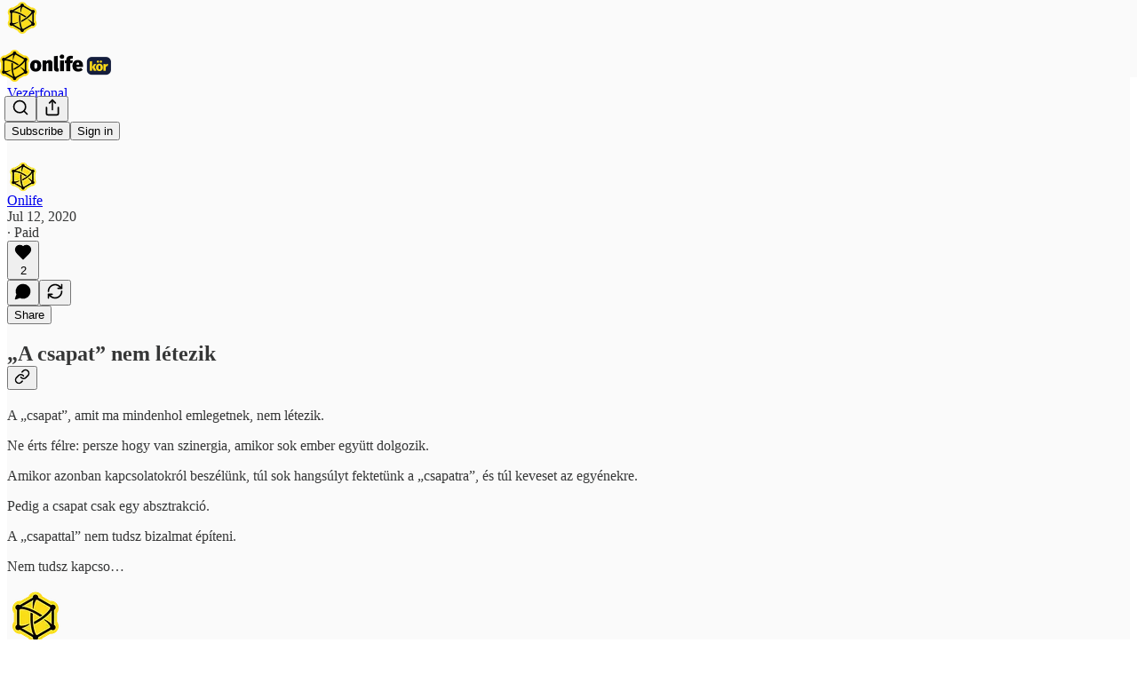

--- FILE ---
content_type: text/html; charset=utf-8
request_url: https://www.onlifekor.hu/p/pg-7
body_size: 31677
content:
<!DOCTYPE html>
<html lang="en">
    <head>
        <meta charset="utf-8" />
        <meta name="norton-safeweb-site-verification" content="24usqpep0ejc5w6hod3dulxwciwp0djs6c6ufp96av3t4whuxovj72wfkdjxu82yacb7430qjm8adbd5ezlt4592dq4zrvadcn9j9n-0btgdzpiojfzno16-fnsnu7xd" />
        
        <link rel="preconnect" href="https://substackcdn.com" />
        

        
            <title data-rh="true">PG #7 - Onlife</title>
            
            <meta data-rh="true" name="theme-color" content="#fafafa"/><meta data-rh="true" property="og:type" content="article"/><meta data-rh="true" property="og:title" content="PG #7"/><meta data-rh="true" name="twitter:title" content="PG #7"/><meta data-rh="true" name="description" content="„A csapat” nem létezik A „csapat”, amit ma mindenhol emlegetnek, nem létezik. Ne érts félre: persze hogy van szinergia, amikor sok ember együtt dolgozik. Amikor azonban kapcsolatokról beszélünk, túl sok hangsúlyt fektetünk a „csapatra”, és túl keveset az egyénekre."/><meta data-rh="true" property="og:description" content="„A csapat” nem létezik A „csapat”, amit ma mindenhol emlegetnek, nem létezik. Ne érts félre: persze hogy van szinergia, amikor sok ember együtt dolgozik. Amikor azonban kapcsolatokról beszélünk, túl sok hangsúlyt fektetünk a „csapatra”, és túl keveset az egyénekre."/><meta data-rh="true" name="twitter:description" content="„A csapat” nem létezik A „csapat”, amit ma mindenhol emlegetnek, nem létezik. Ne érts félre: persze hogy van szinergia, amikor sok ember együtt dolgozik. Amikor azonban kapcsolatokról beszélünk, túl sok hangsúlyt fektetünk a „csapatra”, és túl keveset az egyénekre."/><meta data-rh="true" property="og:image" content="https://substackcdn.com/image/fetch/$s_!eTqB!,w_1200,h_675,c_fill,f_jpg,q_auto:good,fl_progressive:steep,g_auto/https%3A%2F%2Fbucketeer-e05bbc84-baa3-437e-9518-adb32be77984.s3.amazonaws.com%2Fpublic%2Fimages%2F83e96696-c3a3-4f2f-9bd3-b4b8083fed8c_1080x1080.png"/><meta data-rh="true" name="twitter:image" content="https://substackcdn.com/image/fetch/$s_!0olZ!,f_auto,q_auto:best,fl_progressive:steep/https%3A%2F%2Fonlifehu.substack.com%2Fapi%2Fv1%2Fpost_preview%2F72993916%2Ftwitter.jpg%3Fversion%3D4"/><meta data-rh="true" name="twitter:card" content="summary_large_image"/>
            
            
        

        

        <style>
          @layer legacy, tailwind, pencraftReset, pencraft;
        </style>

        
        <link rel="preload" as="style" href="https://substackcdn.com/bundle/theme/main.57ec6396ea4b5be03b65.css" />
        
        <link rel="preload" as="style" href="https://substackcdn.com/bundle/theme/color_links.c9908948e2f4e05476e6.css" />
        
        
        
        <link rel="preload" as="font" href="https://fonts.gstatic.com/s/lora/v37/0QIvMX1D_JOuMwr7I_FMl_E.woff2" crossorigin />
        

        
            
                <link rel="stylesheet" type="text/css" href="https://substackcdn.com/bundle/static/css/7276.42f3d4e7.css" />
            
                <link rel="stylesheet" type="text/css" href="https://substackcdn.com/bundle/static/css/7045.0b7473d2.css" />
            
                <link rel="stylesheet" type="text/css" href="https://substackcdn.com/bundle/static/css/852.9cd7f82f.css" />
            
                <link rel="stylesheet" type="text/css" href="https://substackcdn.com/bundle/static/css/8577.8d59a919.css" />
            
                <link rel="stylesheet" type="text/css" href="https://substackcdn.com/bundle/static/css/1484.a3975370.css" />
            
                <link rel="stylesheet" type="text/css" href="https://substackcdn.com/bundle/static/css/5611.463006e7.css" />
            
                <link rel="stylesheet" type="text/css" href="https://substackcdn.com/bundle/static/css/5234.fa27c86a.css" />
            
                <link rel="stylesheet" type="text/css" href="https://substackcdn.com/bundle/static/css/5366.448b38a4.css" />
            
                <link rel="stylesheet" type="text/css" href="https://substackcdn.com/bundle/static/css/3401.b546e778.css" />
            
                <link rel="stylesheet" type="text/css" href="https://substackcdn.com/bundle/static/css/5136.b664b468.css" />
            
                <link rel="stylesheet" type="text/css" href="https://substackcdn.com/bundle/static/css/main.aba729d8.css" />
            
                <link rel="stylesheet" type="text/css" href="https://substackcdn.com/bundle/static/css/6379.813be60f.css" />
            
                <link rel="stylesheet" type="text/css" href="https://substackcdn.com/bundle/static/css/5136.b664b468.css" />
            
                <link rel="stylesheet" type="text/css" href="https://substackcdn.com/bundle/static/css/3401.b546e778.css" />
            
                <link rel="stylesheet" type="text/css" href="https://substackcdn.com/bundle/static/css/5366.448b38a4.css" />
            
                <link rel="stylesheet" type="text/css" href="https://substackcdn.com/bundle/static/css/5234.fa27c86a.css" />
            
                <link rel="stylesheet" type="text/css" href="https://substackcdn.com/bundle/static/css/5611.463006e7.css" />
            
                <link rel="stylesheet" type="text/css" href="https://substackcdn.com/bundle/static/css/1484.a3975370.css" />
            
                <link rel="stylesheet" type="text/css" href="https://substackcdn.com/bundle/static/css/8577.8d59a919.css" />
            
                <link rel="stylesheet" type="text/css" href="https://substackcdn.com/bundle/static/css/7045.0b7473d2.css" />
            
        

        
        
        
        
        <meta name="viewport" content="width=device-width, initial-scale=1, maximum-scale=1, user-scalable=0, viewport-fit=cover" />
        <meta name="author" content="Onlife" />
        <meta property="og:url" content="https://www.onlifekor.hu/p/pg-7" />
        
        
        <link rel="canonical" href="https://www.onlifekor.hu/p/pg-7" />
        

        

        

        

        
            
                <link rel="shortcut icon" href="https://substackcdn.com/image/fetch/$s_!eU70!,f_auto,q_auto:good,fl_progressive:steep/https%3A%2F%2Fbucketeer-e05bbc84-baa3-437e-9518-adb32be77984.s3.amazonaws.com%2Fpublic%2Fimages%2F19f22ed9-daa5-4016-9418-9c1b1899ca47%2Ffavicon.ico">
            
        
            
                <link rel="icon" type="image/png" sizes="16x16" href="https://substackcdn.com/image/fetch/$s_!0fDj!,f_auto,q_auto:good,fl_progressive:steep/https%3A%2F%2Fbucketeer-e05bbc84-baa3-437e-9518-adb32be77984.s3.amazonaws.com%2Fpublic%2Fimages%2F19f22ed9-daa5-4016-9418-9c1b1899ca47%2Ffavicon-16x16.png">
            
        
            
                <link rel="icon" type="image/png" sizes="32x32" href="https://substackcdn.com/image/fetch/$s_!bv9l!,f_auto,q_auto:good,fl_progressive:steep/https%3A%2F%2Fbucketeer-e05bbc84-baa3-437e-9518-adb32be77984.s3.amazonaws.com%2Fpublic%2Fimages%2F19f22ed9-daa5-4016-9418-9c1b1899ca47%2Ffavicon-32x32.png">
            
        
            
                <link rel="icon" type="image/png" sizes="48x48" href="https://substackcdn.com/image/fetch/$s_!DSYK!,f_auto,q_auto:good,fl_progressive:steep/https%3A%2F%2Fbucketeer-e05bbc84-baa3-437e-9518-adb32be77984.s3.amazonaws.com%2Fpublic%2Fimages%2F19f22ed9-daa5-4016-9418-9c1b1899ca47%2Ffavicon-48x48.png">
            
        
            
                <link rel="apple-touch-icon" sizes="57x57" href="https://substackcdn.com/image/fetch/$s_!8Gig!,f_auto,q_auto:good,fl_progressive:steep/https%3A%2F%2Fbucketeer-e05bbc84-baa3-437e-9518-adb32be77984.s3.amazonaws.com%2Fpublic%2Fimages%2F19f22ed9-daa5-4016-9418-9c1b1899ca47%2Fapple-touch-icon-57x57.png">
            
        
            
                <link rel="apple-touch-icon" sizes="60x60" href="https://substackcdn.com/image/fetch/$s_!DMIl!,f_auto,q_auto:good,fl_progressive:steep/https%3A%2F%2Fbucketeer-e05bbc84-baa3-437e-9518-adb32be77984.s3.amazonaws.com%2Fpublic%2Fimages%2F19f22ed9-daa5-4016-9418-9c1b1899ca47%2Fapple-touch-icon-60x60.png">
            
        
            
                <link rel="apple-touch-icon" sizes="72x72" href="https://substackcdn.com/image/fetch/$s_!dy0J!,f_auto,q_auto:good,fl_progressive:steep/https%3A%2F%2Fbucketeer-e05bbc84-baa3-437e-9518-adb32be77984.s3.amazonaws.com%2Fpublic%2Fimages%2F19f22ed9-daa5-4016-9418-9c1b1899ca47%2Fapple-touch-icon-72x72.png">
            
        
            
                <link rel="apple-touch-icon" sizes="76x76" href="https://substackcdn.com/image/fetch/$s_!AkRu!,f_auto,q_auto:good,fl_progressive:steep/https%3A%2F%2Fbucketeer-e05bbc84-baa3-437e-9518-adb32be77984.s3.amazonaws.com%2Fpublic%2Fimages%2F19f22ed9-daa5-4016-9418-9c1b1899ca47%2Fapple-touch-icon-76x76.png">
            
        
            
                <link rel="apple-touch-icon" sizes="114x114" href="https://substackcdn.com/image/fetch/$s_!NxDr!,f_auto,q_auto:good,fl_progressive:steep/https%3A%2F%2Fbucketeer-e05bbc84-baa3-437e-9518-adb32be77984.s3.amazonaws.com%2Fpublic%2Fimages%2F19f22ed9-daa5-4016-9418-9c1b1899ca47%2Fapple-touch-icon-114x114.png">
            
        
            
                <link rel="apple-touch-icon" sizes="120x120" href="https://substackcdn.com/image/fetch/$s_!woW_!,f_auto,q_auto:good,fl_progressive:steep/https%3A%2F%2Fbucketeer-e05bbc84-baa3-437e-9518-adb32be77984.s3.amazonaws.com%2Fpublic%2Fimages%2F19f22ed9-daa5-4016-9418-9c1b1899ca47%2Fapple-touch-icon-120x120.png">
            
        
            
                <link rel="apple-touch-icon" sizes="144x144" href="https://substackcdn.com/image/fetch/$s_!BDwO!,f_auto,q_auto:good,fl_progressive:steep/https%3A%2F%2Fbucketeer-e05bbc84-baa3-437e-9518-adb32be77984.s3.amazonaws.com%2Fpublic%2Fimages%2F19f22ed9-daa5-4016-9418-9c1b1899ca47%2Fapple-touch-icon-144x144.png">
            
        
            
                <link rel="apple-touch-icon" sizes="152x152" href="https://substackcdn.com/image/fetch/$s_!Sr2G!,f_auto,q_auto:good,fl_progressive:steep/https%3A%2F%2Fbucketeer-e05bbc84-baa3-437e-9518-adb32be77984.s3.amazonaws.com%2Fpublic%2Fimages%2F19f22ed9-daa5-4016-9418-9c1b1899ca47%2Fapple-touch-icon-152x152.png">
            
        
            
                <link rel="apple-touch-icon" sizes="167x167" href="https://substackcdn.com/image/fetch/$s_!TzLk!,f_auto,q_auto:good,fl_progressive:steep/https%3A%2F%2Fbucketeer-e05bbc84-baa3-437e-9518-adb32be77984.s3.amazonaws.com%2Fpublic%2Fimages%2F19f22ed9-daa5-4016-9418-9c1b1899ca47%2Fapple-touch-icon-167x167.png">
            
        
            
                <link rel="apple-touch-icon" sizes="180x180" href="https://substackcdn.com/image/fetch/$s_!dq08!,f_auto,q_auto:good,fl_progressive:steep/https%3A%2F%2Fbucketeer-e05bbc84-baa3-437e-9518-adb32be77984.s3.amazonaws.com%2Fpublic%2Fimages%2F19f22ed9-daa5-4016-9418-9c1b1899ca47%2Fapple-touch-icon-180x180.png">
            
        
            
                <link rel="apple-touch-icon" sizes="1024x1024" href="https://substackcdn.com/image/fetch/$s_!SVGv!,f_auto,q_auto:good,fl_progressive:steep/https%3A%2F%2Fbucketeer-e05bbc84-baa3-437e-9518-adb32be77984.s3.amazonaws.com%2Fpublic%2Fimages%2F19f22ed9-daa5-4016-9418-9c1b1899ca47%2Fapple-touch-icon-1024x1024.png">
            
        
            
        
            
        
            
        

        

        
            <link rel="alternate" type="application/rss+xml" href="/feed?sectionId=26995" title="Onlife"/>
        

        
        
          <style>
            @font-face{font-family:'Lora';font-style:italic;font-weight:400;font-display:fallback;src:url(https://fonts.gstatic.com/s/lora/v37/0QI8MX1D_JOuMw_hLdO6T2wV9KnW-MoFoqJ2nPWc3ZyhTjcV.woff2) format('woff2');unicode-range:U+0460-052F,U+1C80-1C8A,U+20B4,U+2DE0-2DFF,U+A640-A69F,U+FE2E-FE2F}@font-face{font-family:'Lora';font-style:italic;font-weight:400;font-display:fallback;src:url(https://fonts.gstatic.com/s/lora/v37/0QI8MX1D_JOuMw_hLdO6T2wV9KnW-MoFoqt2nPWc3ZyhTjcV.woff2) format('woff2');unicode-range:U+0301,U+0400-045F,U+0490-0491,U+04B0-04B1,U+2116}@font-face{font-family:'Lora';font-style:italic;font-weight:400;font-display:fallback;src:url(https://fonts.gstatic.com/s/lora/v37/0QI8MX1D_JOuMw_hLdO6T2wV9KnW-MoFoqB2nPWc3ZyhTjcV.woff2) format('woff2');unicode-range:U+0102-0103,U+0110-0111,U+0128-0129,U+0168-0169,U+01A0-01A1,U+01AF-01B0,U+0300-0301,U+0303-0304,U+0308-0309,U+0323,U+0329,U+1EA0-1EF9,U+20AB}@font-face{font-family:'Lora';font-style:italic;font-weight:400;font-display:fallback;src:url(https://fonts.gstatic.com/s/lora/v37/0QI8MX1D_JOuMw_hLdO6T2wV9KnW-MoFoqF2nPWc3ZyhTjcV.woff2) format('woff2');unicode-range:U+0100-02BA,U+02BD-02C5,U+02C7-02CC,U+02CE-02D7,U+02DD-02FF,U+0304,U+0308,U+0329,U+1D00-1DBF,U+1E00-1E9F,U+1EF2-1EFF,U+2020,U+20A0-20AB,U+20AD-20C0,U+2113,U+2C60-2C7F,U+A720-A7FF}@font-face{font-family:'Lora';font-style:italic;font-weight:400;font-display:fallback;src:url(https://fonts.gstatic.com/s/lora/v37/0QI8MX1D_JOuMw_hLdO6T2wV9KnW-MoFoq92nPWc3ZyhTg.woff2) format('woff2');unicode-range:U+0000-00FF,U+0131,U+0152-0153,U+02BB-02BC,U+02C6,U+02DA,U+02DC,U+0304,U+0308,U+0329,U+2000-206F,U+20AC,U+2122,U+2191,U+2193,U+2212,U+2215,U+FEFF,U+FFFD}@font-face{font-family:'Lora';font-style:normal;font-weight:400;font-display:fallback;src:url(https://fonts.gstatic.com/s/lora/v37/0QIvMX1D_JOuMwf7I_FMl_GW8g.woff2) format('woff2');unicode-range:U+0460-052F,U+1C80-1C8A,U+20B4,U+2DE0-2DFF,U+A640-A69F,U+FE2E-FE2F}@font-face{font-family:'Lora';font-style:normal;font-weight:400;font-display:fallback;src:url(https://fonts.gstatic.com/s/lora/v37/0QIvMX1D_JOuMw77I_FMl_GW8g.woff2) format('woff2');unicode-range:U+0301,U+0400-045F,U+0490-0491,U+04B0-04B1,U+2116}@font-face{font-family:'Lora';font-style:normal;font-weight:400;font-display:fallback;src:url(https://fonts.gstatic.com/s/lora/v37/0QIvMX1D_JOuMwX7I_FMl_GW8g.woff2) format('woff2');unicode-range:U+0102-0103,U+0110-0111,U+0128-0129,U+0168-0169,U+01A0-01A1,U+01AF-01B0,U+0300-0301,U+0303-0304,U+0308-0309,U+0323,U+0329,U+1EA0-1EF9,U+20AB}@font-face{font-family:'Lora';font-style:normal;font-weight:400;font-display:fallback;src:url(https://fonts.gstatic.com/s/lora/v37/0QIvMX1D_JOuMwT7I_FMl_GW8g.woff2) format('woff2');unicode-range:U+0100-02BA,U+02BD-02C5,U+02C7-02CC,U+02CE-02D7,U+02DD-02FF,U+0304,U+0308,U+0329,U+1D00-1DBF,U+1E00-1E9F,U+1EF2-1EFF,U+2020,U+20A0-20AB,U+20AD-20C0,U+2113,U+2C60-2C7F,U+A720-A7FF}@font-face{font-family:'Lora';font-style:normal;font-weight:400;font-display:fallback;src:url(https://fonts.gstatic.com/s/lora/v37/0QIvMX1D_JOuMwr7I_FMl_E.woff2) format('woff2');unicode-range:U+0000-00FF,U+0131,U+0152-0153,U+02BB-02BC,U+02C6,U+02DA,U+02DC,U+0304,U+0308,U+0329,U+2000-206F,U+20AC,U+2122,U+2191,U+2193,U+2212,U+2215,U+FEFF,U+FFFD}@font-face{font-family:'Lora';font-style:normal;font-weight:500;font-display:fallback;src:url(https://fonts.gstatic.com/s/lora/v37/0QIvMX1D_JOuMwf7I_FMl_GW8g.woff2) format('woff2');unicode-range:U+0460-052F,U+1C80-1C8A,U+20B4,U+2DE0-2DFF,U+A640-A69F,U+FE2E-FE2F}@font-face{font-family:'Lora';font-style:normal;font-weight:500;font-display:fallback;src:url(https://fonts.gstatic.com/s/lora/v37/0QIvMX1D_JOuMw77I_FMl_GW8g.woff2) format('woff2');unicode-range:U+0301,U+0400-045F,U+0490-0491,U+04B0-04B1,U+2116}@font-face{font-family:'Lora';font-style:normal;font-weight:500;font-display:fallback;src:url(https://fonts.gstatic.com/s/lora/v37/0QIvMX1D_JOuMwX7I_FMl_GW8g.woff2) format('woff2');unicode-range:U+0102-0103,U+0110-0111,U+0128-0129,U+0168-0169,U+01A0-01A1,U+01AF-01B0,U+0300-0301,U+0303-0304,U+0308-0309,U+0323,U+0329,U+1EA0-1EF9,U+20AB}@font-face{font-family:'Lora';font-style:normal;font-weight:500;font-display:fallback;src:url(https://fonts.gstatic.com/s/lora/v37/0QIvMX1D_JOuMwT7I_FMl_GW8g.woff2) format('woff2');unicode-range:U+0100-02BA,U+02BD-02C5,U+02C7-02CC,U+02CE-02D7,U+02DD-02FF,U+0304,U+0308,U+0329,U+1D00-1DBF,U+1E00-1E9F,U+1EF2-1EFF,U+2020,U+20A0-20AB,U+20AD-20C0,U+2113,U+2C60-2C7F,U+A720-A7FF}@font-face{font-family:'Lora';font-style:normal;font-weight:500;font-display:fallback;src:url(https://fonts.gstatic.com/s/lora/v37/0QIvMX1D_JOuMwr7I_FMl_E.woff2) format('woff2');unicode-range:U+0000-00FF,U+0131,U+0152-0153,U+02BB-02BC,U+02C6,U+02DA,U+02DC,U+0304,U+0308,U+0329,U+2000-206F,U+20AC,U+2122,U+2191,U+2193,U+2212,U+2215,U+FEFF,U+FFFD}@font-face{font-family:'Lora';font-style:normal;font-weight:600;font-display:fallback;src:url(https://fonts.gstatic.com/s/lora/v37/0QIvMX1D_JOuMwf7I_FMl_GW8g.woff2) format('woff2');unicode-range:U+0460-052F,U+1C80-1C8A,U+20B4,U+2DE0-2DFF,U+A640-A69F,U+FE2E-FE2F}@font-face{font-family:'Lora';font-style:normal;font-weight:600;font-display:fallback;src:url(https://fonts.gstatic.com/s/lora/v37/0QIvMX1D_JOuMw77I_FMl_GW8g.woff2) format('woff2');unicode-range:U+0301,U+0400-045F,U+0490-0491,U+04B0-04B1,U+2116}@font-face{font-family:'Lora';font-style:normal;font-weight:600;font-display:fallback;src:url(https://fonts.gstatic.com/s/lora/v37/0QIvMX1D_JOuMwX7I_FMl_GW8g.woff2) format('woff2');unicode-range:U+0102-0103,U+0110-0111,U+0128-0129,U+0168-0169,U+01A0-01A1,U+01AF-01B0,U+0300-0301,U+0303-0304,U+0308-0309,U+0323,U+0329,U+1EA0-1EF9,U+20AB}@font-face{font-family:'Lora';font-style:normal;font-weight:600;font-display:fallback;src:url(https://fonts.gstatic.com/s/lora/v37/0QIvMX1D_JOuMwT7I_FMl_GW8g.woff2) format('woff2');unicode-range:U+0100-02BA,U+02BD-02C5,U+02C7-02CC,U+02CE-02D7,U+02DD-02FF,U+0304,U+0308,U+0329,U+1D00-1DBF,U+1E00-1E9F,U+1EF2-1EFF,U+2020,U+20A0-20AB,U+20AD-20C0,U+2113,U+2C60-2C7F,U+A720-A7FF}@font-face{font-family:'Lora';font-style:normal;font-weight:600;font-display:fallback;src:url(https://fonts.gstatic.com/s/lora/v37/0QIvMX1D_JOuMwr7I_FMl_E.woff2) format('woff2');unicode-range:U+0000-00FF,U+0131,U+0152-0153,U+02BB-02BC,U+02C6,U+02DA,U+02DC,U+0304,U+0308,U+0329,U+2000-206F,U+20AC,U+2122,U+2191,U+2193,U+2212,U+2215,U+FEFF,U+FFFD}@font-face{font-family:'Lora';font-style:normal;font-weight:700;font-display:fallback;src:url(https://fonts.gstatic.com/s/lora/v37/0QIvMX1D_JOuMwf7I_FMl_GW8g.woff2) format('woff2');unicode-range:U+0460-052F,U+1C80-1C8A,U+20B4,U+2DE0-2DFF,U+A640-A69F,U+FE2E-FE2F}@font-face{font-family:'Lora';font-style:normal;font-weight:700;font-display:fallback;src:url(https://fonts.gstatic.com/s/lora/v37/0QIvMX1D_JOuMw77I_FMl_GW8g.woff2) format('woff2');unicode-range:U+0301,U+0400-045F,U+0490-0491,U+04B0-04B1,U+2116}@font-face{font-family:'Lora';font-style:normal;font-weight:700;font-display:fallback;src:url(https://fonts.gstatic.com/s/lora/v37/0QIvMX1D_JOuMwX7I_FMl_GW8g.woff2) format('woff2');unicode-range:U+0102-0103,U+0110-0111,U+0128-0129,U+0168-0169,U+01A0-01A1,U+01AF-01B0,U+0300-0301,U+0303-0304,U+0308-0309,U+0323,U+0329,U+1EA0-1EF9,U+20AB}@font-face{font-family:'Lora';font-style:normal;font-weight:700;font-display:fallback;src:url(https://fonts.gstatic.com/s/lora/v37/0QIvMX1D_JOuMwT7I_FMl_GW8g.woff2) format('woff2');unicode-range:U+0100-02BA,U+02BD-02C5,U+02C7-02CC,U+02CE-02D7,U+02DD-02FF,U+0304,U+0308,U+0329,U+1D00-1DBF,U+1E00-1E9F,U+1EF2-1EFF,U+2020,U+20A0-20AB,U+20AD-20C0,U+2113,U+2C60-2C7F,U+A720-A7FF}@font-face{font-family:'Lora';font-style:normal;font-weight:700;font-display:fallback;src:url(https://fonts.gstatic.com/s/lora/v37/0QIvMX1D_JOuMwr7I_FMl_E.woff2) format('woff2');unicode-range:U+0000-00FF,U+0131,U+0152-0153,U+02BB-02BC,U+02C6,U+02DA,U+02DC,U+0304,U+0308,U+0329,U+2000-206F,U+20AC,U+2122,U+2191,U+2193,U+2212,U+2215,U+FEFF,U+FFFD}
            @font-face{font-family:'Lora';font-style:italic;font-weight:400;font-display:fallback;src:url(https://fonts.gstatic.com/s/lora/v37/0QI8MX1D_JOuMw_hLdO6T2wV9KnW-MoFoqJ2nPWc3ZyhTjcV.woff2) format('woff2');unicode-range:U+0460-052F,U+1C80-1C8A,U+20B4,U+2DE0-2DFF,U+A640-A69F,U+FE2E-FE2F}@font-face{font-family:'Lora';font-style:italic;font-weight:400;font-display:fallback;src:url(https://fonts.gstatic.com/s/lora/v37/0QI8MX1D_JOuMw_hLdO6T2wV9KnW-MoFoqt2nPWc3ZyhTjcV.woff2) format('woff2');unicode-range:U+0301,U+0400-045F,U+0490-0491,U+04B0-04B1,U+2116}@font-face{font-family:'Lora';font-style:italic;font-weight:400;font-display:fallback;src:url(https://fonts.gstatic.com/s/lora/v37/0QI8MX1D_JOuMw_hLdO6T2wV9KnW-MoFoqB2nPWc3ZyhTjcV.woff2) format('woff2');unicode-range:U+0102-0103,U+0110-0111,U+0128-0129,U+0168-0169,U+01A0-01A1,U+01AF-01B0,U+0300-0301,U+0303-0304,U+0308-0309,U+0323,U+0329,U+1EA0-1EF9,U+20AB}@font-face{font-family:'Lora';font-style:italic;font-weight:400;font-display:fallback;src:url(https://fonts.gstatic.com/s/lora/v37/0QI8MX1D_JOuMw_hLdO6T2wV9KnW-MoFoqF2nPWc3ZyhTjcV.woff2) format('woff2');unicode-range:U+0100-02BA,U+02BD-02C5,U+02C7-02CC,U+02CE-02D7,U+02DD-02FF,U+0304,U+0308,U+0329,U+1D00-1DBF,U+1E00-1E9F,U+1EF2-1EFF,U+2020,U+20A0-20AB,U+20AD-20C0,U+2113,U+2C60-2C7F,U+A720-A7FF}@font-face{font-family:'Lora';font-style:italic;font-weight:400;font-display:fallback;src:url(https://fonts.gstatic.com/s/lora/v37/0QI8MX1D_JOuMw_hLdO6T2wV9KnW-MoFoq92nPWc3ZyhTg.woff2) format('woff2');unicode-range:U+0000-00FF,U+0131,U+0152-0153,U+02BB-02BC,U+02C6,U+02DA,U+02DC,U+0304,U+0308,U+0329,U+2000-206F,U+20AC,U+2122,U+2191,U+2193,U+2212,U+2215,U+FEFF,U+FFFD}@font-face{font-family:'Lora';font-style:normal;font-weight:400;font-display:fallback;src:url(https://fonts.gstatic.com/s/lora/v37/0QIvMX1D_JOuMwf7I_FMl_GW8g.woff2) format('woff2');unicode-range:U+0460-052F,U+1C80-1C8A,U+20B4,U+2DE0-2DFF,U+A640-A69F,U+FE2E-FE2F}@font-face{font-family:'Lora';font-style:normal;font-weight:400;font-display:fallback;src:url(https://fonts.gstatic.com/s/lora/v37/0QIvMX1D_JOuMw77I_FMl_GW8g.woff2) format('woff2');unicode-range:U+0301,U+0400-045F,U+0490-0491,U+04B0-04B1,U+2116}@font-face{font-family:'Lora';font-style:normal;font-weight:400;font-display:fallback;src:url(https://fonts.gstatic.com/s/lora/v37/0QIvMX1D_JOuMwX7I_FMl_GW8g.woff2) format('woff2');unicode-range:U+0102-0103,U+0110-0111,U+0128-0129,U+0168-0169,U+01A0-01A1,U+01AF-01B0,U+0300-0301,U+0303-0304,U+0308-0309,U+0323,U+0329,U+1EA0-1EF9,U+20AB}@font-face{font-family:'Lora';font-style:normal;font-weight:400;font-display:fallback;src:url(https://fonts.gstatic.com/s/lora/v37/0QIvMX1D_JOuMwT7I_FMl_GW8g.woff2) format('woff2');unicode-range:U+0100-02BA,U+02BD-02C5,U+02C7-02CC,U+02CE-02D7,U+02DD-02FF,U+0304,U+0308,U+0329,U+1D00-1DBF,U+1E00-1E9F,U+1EF2-1EFF,U+2020,U+20A0-20AB,U+20AD-20C0,U+2113,U+2C60-2C7F,U+A720-A7FF}@font-face{font-family:'Lora';font-style:normal;font-weight:400;font-display:fallback;src:url(https://fonts.gstatic.com/s/lora/v37/0QIvMX1D_JOuMwr7I_FMl_E.woff2) format('woff2');unicode-range:U+0000-00FF,U+0131,U+0152-0153,U+02BB-02BC,U+02C6,U+02DA,U+02DC,U+0304,U+0308,U+0329,U+2000-206F,U+20AC,U+2122,U+2191,U+2193,U+2212,U+2215,U+FEFF,U+FFFD}@font-face{font-family:'Lora';font-style:normal;font-weight:500;font-display:fallback;src:url(https://fonts.gstatic.com/s/lora/v37/0QIvMX1D_JOuMwf7I_FMl_GW8g.woff2) format('woff2');unicode-range:U+0460-052F,U+1C80-1C8A,U+20B4,U+2DE0-2DFF,U+A640-A69F,U+FE2E-FE2F}@font-face{font-family:'Lora';font-style:normal;font-weight:500;font-display:fallback;src:url(https://fonts.gstatic.com/s/lora/v37/0QIvMX1D_JOuMw77I_FMl_GW8g.woff2) format('woff2');unicode-range:U+0301,U+0400-045F,U+0490-0491,U+04B0-04B1,U+2116}@font-face{font-family:'Lora';font-style:normal;font-weight:500;font-display:fallback;src:url(https://fonts.gstatic.com/s/lora/v37/0QIvMX1D_JOuMwX7I_FMl_GW8g.woff2) format('woff2');unicode-range:U+0102-0103,U+0110-0111,U+0128-0129,U+0168-0169,U+01A0-01A1,U+01AF-01B0,U+0300-0301,U+0303-0304,U+0308-0309,U+0323,U+0329,U+1EA0-1EF9,U+20AB}@font-face{font-family:'Lora';font-style:normal;font-weight:500;font-display:fallback;src:url(https://fonts.gstatic.com/s/lora/v37/0QIvMX1D_JOuMwT7I_FMl_GW8g.woff2) format('woff2');unicode-range:U+0100-02BA,U+02BD-02C5,U+02C7-02CC,U+02CE-02D7,U+02DD-02FF,U+0304,U+0308,U+0329,U+1D00-1DBF,U+1E00-1E9F,U+1EF2-1EFF,U+2020,U+20A0-20AB,U+20AD-20C0,U+2113,U+2C60-2C7F,U+A720-A7FF}@font-face{font-family:'Lora';font-style:normal;font-weight:500;font-display:fallback;src:url(https://fonts.gstatic.com/s/lora/v37/0QIvMX1D_JOuMwr7I_FMl_E.woff2) format('woff2');unicode-range:U+0000-00FF,U+0131,U+0152-0153,U+02BB-02BC,U+02C6,U+02DA,U+02DC,U+0304,U+0308,U+0329,U+2000-206F,U+20AC,U+2122,U+2191,U+2193,U+2212,U+2215,U+FEFF,U+FFFD}@font-face{font-family:'Lora';font-style:normal;font-weight:600;font-display:fallback;src:url(https://fonts.gstatic.com/s/lora/v37/0QIvMX1D_JOuMwf7I_FMl_GW8g.woff2) format('woff2');unicode-range:U+0460-052F,U+1C80-1C8A,U+20B4,U+2DE0-2DFF,U+A640-A69F,U+FE2E-FE2F}@font-face{font-family:'Lora';font-style:normal;font-weight:600;font-display:fallback;src:url(https://fonts.gstatic.com/s/lora/v37/0QIvMX1D_JOuMw77I_FMl_GW8g.woff2) format('woff2');unicode-range:U+0301,U+0400-045F,U+0490-0491,U+04B0-04B1,U+2116}@font-face{font-family:'Lora';font-style:normal;font-weight:600;font-display:fallback;src:url(https://fonts.gstatic.com/s/lora/v37/0QIvMX1D_JOuMwX7I_FMl_GW8g.woff2) format('woff2');unicode-range:U+0102-0103,U+0110-0111,U+0128-0129,U+0168-0169,U+01A0-01A1,U+01AF-01B0,U+0300-0301,U+0303-0304,U+0308-0309,U+0323,U+0329,U+1EA0-1EF9,U+20AB}@font-face{font-family:'Lora';font-style:normal;font-weight:600;font-display:fallback;src:url(https://fonts.gstatic.com/s/lora/v37/0QIvMX1D_JOuMwT7I_FMl_GW8g.woff2) format('woff2');unicode-range:U+0100-02BA,U+02BD-02C5,U+02C7-02CC,U+02CE-02D7,U+02DD-02FF,U+0304,U+0308,U+0329,U+1D00-1DBF,U+1E00-1E9F,U+1EF2-1EFF,U+2020,U+20A0-20AB,U+20AD-20C0,U+2113,U+2C60-2C7F,U+A720-A7FF}@font-face{font-family:'Lora';font-style:normal;font-weight:600;font-display:fallback;src:url(https://fonts.gstatic.com/s/lora/v37/0QIvMX1D_JOuMwr7I_FMl_E.woff2) format('woff2');unicode-range:U+0000-00FF,U+0131,U+0152-0153,U+02BB-02BC,U+02C6,U+02DA,U+02DC,U+0304,U+0308,U+0329,U+2000-206F,U+20AC,U+2122,U+2191,U+2193,U+2212,U+2215,U+FEFF,U+FFFD}@font-face{font-family:'Lora';font-style:normal;font-weight:700;font-display:fallback;src:url(https://fonts.gstatic.com/s/lora/v37/0QIvMX1D_JOuMwf7I_FMl_GW8g.woff2) format('woff2');unicode-range:U+0460-052F,U+1C80-1C8A,U+20B4,U+2DE0-2DFF,U+A640-A69F,U+FE2E-FE2F}@font-face{font-family:'Lora';font-style:normal;font-weight:700;font-display:fallback;src:url(https://fonts.gstatic.com/s/lora/v37/0QIvMX1D_JOuMw77I_FMl_GW8g.woff2) format('woff2');unicode-range:U+0301,U+0400-045F,U+0490-0491,U+04B0-04B1,U+2116}@font-face{font-family:'Lora';font-style:normal;font-weight:700;font-display:fallback;src:url(https://fonts.gstatic.com/s/lora/v37/0QIvMX1D_JOuMwX7I_FMl_GW8g.woff2) format('woff2');unicode-range:U+0102-0103,U+0110-0111,U+0128-0129,U+0168-0169,U+01A0-01A1,U+01AF-01B0,U+0300-0301,U+0303-0304,U+0308-0309,U+0323,U+0329,U+1EA0-1EF9,U+20AB}@font-face{font-family:'Lora';font-style:normal;font-weight:700;font-display:fallback;src:url(https://fonts.gstatic.com/s/lora/v37/0QIvMX1D_JOuMwT7I_FMl_GW8g.woff2) format('woff2');unicode-range:U+0100-02BA,U+02BD-02C5,U+02C7-02CC,U+02CE-02D7,U+02DD-02FF,U+0304,U+0308,U+0329,U+1D00-1DBF,U+1E00-1E9F,U+1EF2-1EFF,U+2020,U+20A0-20AB,U+20AD-20C0,U+2113,U+2C60-2C7F,U+A720-A7FF}@font-face{font-family:'Lora';font-style:normal;font-weight:700;font-display:fallback;src:url(https://fonts.gstatic.com/s/lora/v37/0QIvMX1D_JOuMwr7I_FMl_E.woff2) format('woff2');unicode-range:U+0000-00FF,U+0131,U+0152-0153,U+02BB-02BC,U+02C6,U+02DA,U+02DC,U+0304,U+0308,U+0329,U+2000-206F,U+20AC,U+2122,U+2191,U+2193,U+2212,U+2215,U+FEFF,U+FFFD}
          </style>
        
        

        <style>:root{--color_theme_bg_pop:#ee7835;--background_pop:#ee7835;--color_theme_bg_web:#fafafa;--cover_bg_color:#fafafa;--cover_bg_color_secondary:#ebebeb;--background_pop_darken:#ec681d;--print_on_pop:#ffffff;--color_theme_bg_pop_darken:#ec681d;--color_theme_print_on_pop:#ffffff;--color_theme_bg_pop_20:rgba(238, 120, 53, 0.2);--color_theme_bg_pop_30:rgba(238, 120, 53, 0.3);--print_pop:#ee7835;--color_theme_accent:#ee7835;--cover_print_primary:#363737;--cover_print_secondary:#757575;--cover_print_tertiary:#b6b6b6;--cover_border_color:#ee7835;--font_family_headings_preset:Lora,sans-serif;--font_weight_headings_preset:600;--font_family_body_preset:Lora,sans-serif;--font_weight_body_preset:400;--font_size_body_offset:1px;--font_preset_heading:fancy_serif;--font_preset_body:fancy_serif;--home_hero:magazine-5;--home_posts:custom;--web_bg_color:#fafafa;--background_contrast_1:#ebebeb;--background_contrast_2:#d8d8d8;--background_contrast_3:#b3b3b3;--background_contrast_4:#909090;--background_contrast_5:#4f4f4f;--color_theme_bg_contrast_1:#ebebeb;--color_theme_bg_contrast_2:#d8d8d8;--color_theme_bg_contrast_3:#b3b3b3;--color_theme_bg_contrast_4:#909090;--color_theme_bg_contrast_5:#4f4f4f;--color_theme_bg_elevated:#fafafa;--color_theme_bg_elevated_secondary:#ebebeb;--color_theme_bg_elevated_tertiary:#d8d8d8;--color_theme_detail:#e1e1e1;--background_contrast_pop:rgba(238, 120, 53, 0.4);--color_theme_bg_contrast_pop:rgba(238, 120, 53, 0.4);--theme_bg_is_dark:0;--print_on_web_bg_color:#363737;--print_secondary_on_web_bg_color:#848585;--background_pop_rgb:238, 120, 53;--color_theme_bg_pop_rgb:238, 120, 53;--color_theme_accent_rgb:238, 120, 53;}</style>

        
            <link rel="stylesheet" href="https://substackcdn.com/bundle/theme/main.57ec6396ea4b5be03b65.css" />
        
            <link rel="stylesheet" href="https://substackcdn.com/bundle/theme/color_links.c9908948e2f4e05476e6.css" />
        

        <style></style>

        

        

        

        
    </head>

    <body class="">
        

        
            <noscript><iframe src="https://www.googletagmanager.com/ns.html?id=GTM-5KF2GGT" height="0"
                              width="0" style="display:none;visibility:hidden"></iframe></noscript>
        

        

        

        

        

        <div id="entry">
            <div id="main" class="main typography use-theme-bg"><div class="pencraft pc-display-contents pc-reset pubTheme-yiXxQA"><div data-testid="navbar" class="main-menu"><div class="mainMenuContent-DME8DR"><div style="position:relative;height:87px;" class="pencraft pc-display-flex pc-gap-12 pc-paddingLeft-20 pc-paddingRight-20 pc-justifyContent-space-between pc-alignItems-center pc-reset border-bottom-detail-k1F6C4 topBar-pIF0J1"><div style="flex-basis:0px;flex-grow:1;" class="logoContainer-p12gJb"><a href="/" native class="pencraft pc-display-contents pc-reset"><div draggable="false" class="pencraft pc-display-flex pc-position-relative pc-reset"><div style="width:40px;height:40px;" class="pencraft pc-display-flex pc-reset bg-white-ZBV5av pc-borderRadius-sm overflow-hidden-WdpwT6 sizing-border-box-DggLA4"><picture><source type="image/webp" srcset="https://substackcdn.com/image/fetch/$s_!ki-U!,w_80,h_80,c_fill,f_webp,q_auto:good,fl_progressive:steep,g_auto/https%3A%2F%2Fbucketeer-e05bbc84-baa3-437e-9518-adb32be77984.s3.amazonaws.com%2Fpublic%2Fimages%2F8ef8d270-fbd5-4d97-ac92-d65dd21e6933_500x500.png"/><img src="https://substackcdn.com/image/fetch/$s_!ki-U!,w_80,h_80,c_fill,f_auto,q_auto:good,fl_progressive:steep,g_auto/https%3A%2F%2Fbucketeer-e05bbc84-baa3-437e-9518-adb32be77984.s3.amazonaws.com%2Fpublic%2Fimages%2F8ef8d270-fbd5-4d97-ac92-d65dd21e6933_500x500.png" sizes="100vw" alt="Onlife" width="80" height="80" style="width:40px;height:40px;" draggable="false" class="img-OACg1c object-fit-cover-u4ReeV pencraft pc-reset"/></picture></div></div></a></div><div style="flex-grow:0;" class="titleContainer-DJYq5v"><h1 class="pencraft pc-reset font-pub-headings-FE5byy reset-IxiVJZ title-oOnUGd titleWithWordmark-GfqxEZ"><a href="/" class="pencraft pc-display-contents pc-reset"><img alt="Onlife" src="https://substackcdn.com/image/fetch/$s_!smJs!,e_trim:10:white/e_trim:10:transparent/h_72,c_limit,f_auto,q_auto:good,fl_progressive:steep/https%3A%2F%2Fsubstack-post-media.s3.amazonaws.com%2Fpublic%2Fimages%2Ffdb26859-04c3-43f0-82ae-4a1f56a33cce_1024x314.png" style="display:block;height:36px;"/></a></h1></div><div style="flex-basis:0px;flex-grow:1;" class="pencraft pc-display-flex pc-justifyContent-flex-end pc-alignItems-center pc-reset"><div class="buttonsContainer-SJBuep"><div class="pencraft pc-display-flex pc-gap-8 pc-justifyContent-flex-end pc-alignItems-center pc-reset navbar-buttons"><div class="pencraft pc-display-flex pc-gap-4 pc-reset"><span data-state="closed"><button tabindex="0" type="button" aria-label="Search" class="pencraft pc-reset pencraft iconButton-mq_Et5 iconButtonBase-dJGHgN buttonBase-GK1x3M buttonStyle-r7yGCK size_md-gCDS3o priority_tertiary-rlke8z"><svg xmlns="http://www.w3.org/2000/svg" width="20" height="20" viewBox="0 0 24 24" fill="none" stroke="currentColor" stroke-width="2" stroke-linecap="round" stroke-linejoin="round" class="lucide lucide-search"><circle cx="11" cy="11" r="8"></circle><path d="m21 21-4.3-4.3"></path></svg></button></span><button tabindex="0" type="button" aria-label="Share Publication" id="headlessui-menu-button-P0-5" aria-haspopup="menu" aria-expanded="false" data-headlessui-state class="pencraft pc-reset pencraft iconButton-mq_Et5 iconButtonBase-dJGHgN buttonBase-GK1x3M buttonStyle-r7yGCK size_md-gCDS3o priority_tertiary-rlke8z"><svg xmlns="http://www.w3.org/2000/svg" width="20" height="20" viewBox="0 0 24 24" fill="none" stroke="currentColor" stroke-width="2" stroke-linecap="round" stroke-linejoin="round" class="lucide lucide-share"><path d="M4 12v8a2 2 0 0 0 2 2h12a2 2 0 0 0 2-2v-8"></path><polyline points="16 6 12 2 8 6"></polyline><line x1="12" x2="12" y1="2" y2="15"></line></svg></button></div><button tabindex="0" type="button" data-testid="noncontributor-cta-button" class="pencraft pc-reset pencraft buttonBase-GK1x3M buttonText-X0uSmG buttonStyle-r7yGCK priority_primary-RfbeYt size_md-gCDS3o">Subscribe</button><button tabindex="0" type="button" native data-href="https://substack.com/sign-in?redirect=%2Fp%2Fpg-7&amp;for_pub=onlifehu" class="pencraft pc-reset pencraft buttonBase-GK1x3M buttonText-X0uSmG buttonStyle-r7yGCK priority_tertiary-rlke8z size_md-gCDS3o">Sign in</button></div></div></div></div></div><div style="height:88px;"></div></div></div><div><script type="application/ld+json">{"@context":"https://schema.org","@type":"NewsArticle","url":"https://www.onlifekor.hu/p/pg-7","mainEntityOfPage":"https://www.onlifekor.hu/p/pg-7","headline":"PG #7","description":"\u201EA csapat\u201D nem l\u00E9tezik A \u201Ecsapat\u201D, amit ma mindenhol emlegetnek, nem l\u00E9tezik. Ne \u00E9rts f\u00E9lre: persze hogy van szinergia, amikor sok ember egy\u00FCtt dolgozik. Amikor azonban kapcsolatokr\u00F3l besz\u00E9l\u00FCnk, t\u00FAl sok hangs\u00FAlyt fektet\u00FCnk a \u201Ecsapatra\u201D, \u00E9s t\u00FAl keveset az egy\u00E9nekre.","image":[{"@type":"ImageObject","url":"https://bucketeer-e05bbc84-baa3-437e-9518-adb32be77984.s3.amazonaws.com/public/images/83e96696-c3a3-4f2f-9bd3-b4b8083fed8c_1080x1080.png"}],"datePublished":"2020-07-12T12:22:00+00:00","dateModified":"2020-07-12T12:22:00+00:00","isAccessibleForFree":false,"author":[{"@type":"Person","name":"Onlife","url":"https://substack.com/@onlifehu","description":"V\u00E1lj eredm\u00E9nyesebb menedzserr\u00E9 h\u00E9tr\u0151l h\u00E9tre.","identifier":"user:103317113","image":{"@type":"ImageObject","contentUrl":"https://substackcdn.com/image/fetch/$s_!GJCS!,f_auto,q_auto:good,fl_progressive:steep/https%3A%2F%2Fbucketeer-e05bbc84-baa3-437e-9518-adb32be77984.s3.amazonaws.com%2Fpublic%2Fimages%2F2cfae3c4-f864-48c9-9789-0fdcce23f3e9_500x500.png","thumbnailUrl":"https://substackcdn.com/image/fetch/$s_!GJCS!,w_128,h_128,c_limit,f_auto,q_auto:good,fl_progressive:steep/https%3A%2F%2Fbucketeer-e05bbc84-baa3-437e-9518-adb32be77984.s3.amazonaws.com%2Fpublic%2Fimages%2F2cfae3c4-f864-48c9-9789-0fdcce23f3e9_500x500.png"}}],"publisher":{"@type":"Organization","name":"Onlife","url":"https://www.onlifekor.hu","description":"H\u00E9tr\u0151l h\u00E9tre eredm\u00E9nyesebb vezet\u0151: ez vagy Te az Onlife K\u00F6rben. Heti podcast, vezet\u0151i h\u00EDrlev\u00E9l, inspirat\u00EDv vezet\u0151i el\u0151ad\u00E1sok, \u00E9s Magyarorsz\u00E1g legnagyobb menedzseri tud\u00E1sk\u00F6z\u00F6ss\u00E9ge. Add meg az e-mail-c\u00EDmed \u00E9s csatlakozz egy kattint\u00E1ssal:","interactionStatistic":{"@type":"InteractionCounter","name":"Subscribers","interactionType":"https://schema.org/SubscribeAction","userInteractionCount":1000},"identifier":"pub:1075002","logo":{"@type":"ImageObject","url":"https://substackcdn.com/image/fetch/$s_!ki-U!,f_auto,q_auto:good,fl_progressive:steep/https%3A%2F%2Fbucketeer-e05bbc84-baa3-437e-9518-adb32be77984.s3.amazonaws.com%2Fpublic%2Fimages%2F8ef8d270-fbd5-4d97-ac92-d65dd21e6933_500x500.png","contentUrl":"https://substackcdn.com/image/fetch/$s_!ki-U!,f_auto,q_auto:good,fl_progressive:steep/https%3A%2F%2Fbucketeer-e05bbc84-baa3-437e-9518-adb32be77984.s3.amazonaws.com%2Fpublic%2Fimages%2F8ef8d270-fbd5-4d97-ac92-d65dd21e6933_500x500.png","thumbnailUrl":"https://substackcdn.com/image/fetch/$s_!ki-U!,w_128,h_128,c_limit,f_auto,q_auto:good,fl_progressive:steep/https%3A%2F%2Fbucketeer-e05bbc84-baa3-437e-9518-adb32be77984.s3.amazonaws.com%2Fpublic%2Fimages%2F8ef8d270-fbd5-4d97-ac92-d65dd21e6933_500x500.png"},"image":{"@type":"ImageObject","url":"https://substackcdn.com/image/fetch/$s_!ki-U!,f_auto,q_auto:good,fl_progressive:steep/https%3A%2F%2Fbucketeer-e05bbc84-baa3-437e-9518-adb32be77984.s3.amazonaws.com%2Fpublic%2Fimages%2F8ef8d270-fbd5-4d97-ac92-d65dd21e6933_500x500.png","contentUrl":"https://substackcdn.com/image/fetch/$s_!ki-U!,f_auto,q_auto:good,fl_progressive:steep/https%3A%2F%2Fbucketeer-e05bbc84-baa3-437e-9518-adb32be77984.s3.amazonaws.com%2Fpublic%2Fimages%2F8ef8d270-fbd5-4d97-ac92-d65dd21e6933_500x500.png","thumbnailUrl":"https://substackcdn.com/image/fetch/$s_!ki-U!,w_128,h_128,c_limit,f_auto,q_auto:good,fl_progressive:steep/https%3A%2F%2Fbucketeer-e05bbc84-baa3-437e-9518-adb32be77984.s3.amazonaws.com%2Fpublic%2Fimages%2F8ef8d270-fbd5-4d97-ac92-d65dd21e6933_500x500.png"}},"interactionStatistic":[{"@type":"InteractionCounter","interactionType":"https://schema.org/LikeAction","userInteractionCount":2},{"@type":"InteractionCounter","interactionType":"https://schema.org/ShareAction","userInteractionCount":0},{"@type":"InteractionCounter","interactionType":"https://schema.org/CommentAction","userInteractionCount":0}]}</script><div aria-label="Post" role="main" class="single-post-container"><div class="container"><div class="single-post"><div class="pencraft pc-display-contents pc-reset pubTheme-yiXxQA"><article class="typography newsletter-post post"><div role="region" aria-label="Post header" class="post-header"><div class="pencraft pc-display-flex pc-reset post-label"><a href="https://www.onlifekor.hu/s/vezerfonal/?utm_source=substack&amp;utm_medium=menu" class="pencraft pc-reset color-secondary-ls1g8s line-height-20-t4M0El font-meta-MWBumP size-14-MLPa7j weight-medium-fw81nC transform-uppercase-yKDgcq reset-IxiVJZ meta-EgzBVA">Vezérfonal</a></div><h1 dir="auto" class="post-title published title-X77sOw">PG #7</h1><div aria-label="Post UFI" role="region" class="pencraft pc-display-flex pc-flexDirection-column pc-paddingBottom-16 pc-reset"><div class="pencraft pc-display-flex pc-flexDirection-column pc-paddingTop-16 pc-paddingBottom-16 pc-reset"><div class="pencraft pc-display-flex pc-gap-12 pc-alignItems-center pc-reset byline-wrapper"><div class="pencraft pc-display-flex pc-reset"><div class="pencraft pc-display-flex pc-flexDirection-row pc-gap-8 pc-alignItems-center pc-justifyContent-flex-start pc-reset"><div style="--scale:36px;--offset:9px;--border-width:4.5px;" class="pencraft pc-display-flex pc-flexDirection-row pc-alignItems-center pc-justifyContent-flex-start pc-reset ltr-qDBmby"><a href="https://substack.com/@onlifehu" aria-label="View Onlife's profile" class="pencraft pc-display-contents pc-reset"><div style="--scale:36px;" tabindex="0" class="pencraft pc-display-flex pc-width-36 pc-height-36 pc-justifyContent-center pc-alignItems-center pc-position-relative pc-reset bg-secondary-UUD3_J flex-auto-j3S2WA animate-XFJxE4 outline-detail-vcQLyr pc-borderRadius-full overflow-hidden-WdpwT6 sizing-border-box-DggLA4 pressable-sm-YIJFKJ showFocus-sk_vEm container-TAtrWj interactive-UkK0V6 avatar-u8q6xB last-JfNEJ_"><div style="--scale:36px;" title="Onlife" class="pencraft pc-display-flex pc-width-36 pc-height-36 pc-justifyContent-center pc-alignItems-center pc-position-relative pc-reset bg-secondary-UUD3_J flex-auto-j3S2WA outline-detail-vcQLyr pc-borderRadius-full overflow-hidden-WdpwT6 sizing-border-box-DggLA4 container-TAtrWj"><picture><source type="image/webp" srcset="https://substackcdn.com/image/fetch/$s_!GJCS!,w_36,h_36,c_fill,f_webp,q_auto:good,fl_progressive:steep/https%3A%2F%2Fbucketeer-e05bbc84-baa3-437e-9518-adb32be77984.s3.amazonaws.com%2Fpublic%2Fimages%2F2cfae3c4-f864-48c9-9789-0fdcce23f3e9_500x500.png 36w, https://substackcdn.com/image/fetch/$s_!GJCS!,w_72,h_72,c_fill,f_webp,q_auto:good,fl_progressive:steep/https%3A%2F%2Fbucketeer-e05bbc84-baa3-437e-9518-adb32be77984.s3.amazonaws.com%2Fpublic%2Fimages%2F2cfae3c4-f864-48c9-9789-0fdcce23f3e9_500x500.png 72w, https://substackcdn.com/image/fetch/$s_!GJCS!,w_108,h_108,c_fill,f_webp,q_auto:good,fl_progressive:steep/https%3A%2F%2Fbucketeer-e05bbc84-baa3-437e-9518-adb32be77984.s3.amazonaws.com%2Fpublic%2Fimages%2F2cfae3c4-f864-48c9-9789-0fdcce23f3e9_500x500.png 108w" sizes="36px"/><img src="https://substackcdn.com/image/fetch/$s_!GJCS!,w_36,h_36,c_fill,f_auto,q_auto:good,fl_progressive:steep/https%3A%2F%2Fbucketeer-e05bbc84-baa3-437e-9518-adb32be77984.s3.amazonaws.com%2Fpublic%2Fimages%2F2cfae3c4-f864-48c9-9789-0fdcce23f3e9_500x500.png" sizes="36px" alt="Onlife's avatar" srcset="https://substackcdn.com/image/fetch/$s_!GJCS!,w_36,h_36,c_fill,f_auto,q_auto:good,fl_progressive:steep/https%3A%2F%2Fbucketeer-e05bbc84-baa3-437e-9518-adb32be77984.s3.amazonaws.com%2Fpublic%2Fimages%2F2cfae3c4-f864-48c9-9789-0fdcce23f3e9_500x500.png 36w, https://substackcdn.com/image/fetch/$s_!GJCS!,w_72,h_72,c_fill,f_auto,q_auto:good,fl_progressive:steep/https%3A%2F%2Fbucketeer-e05bbc84-baa3-437e-9518-adb32be77984.s3.amazonaws.com%2Fpublic%2Fimages%2F2cfae3c4-f864-48c9-9789-0fdcce23f3e9_500x500.png 72w, https://substackcdn.com/image/fetch/$s_!GJCS!,w_108,h_108,c_fill,f_auto,q_auto:good,fl_progressive:steep/https%3A%2F%2Fbucketeer-e05bbc84-baa3-437e-9518-adb32be77984.s3.amazonaws.com%2Fpublic%2Fimages%2F2cfae3c4-f864-48c9-9789-0fdcce23f3e9_500x500.png 108w" width="36" height="36" draggable="false" class="img-OACg1c object-fit-cover-u4ReeV pencraft pc-reset"/></picture></div></div></a></div></div></div><div class="pencraft pc-display-flex pc-flexDirection-column pc-reset"><div class="pencraft pc-reset color-pub-primary-text-NyXPlw line-height-20-t4M0El font-meta-MWBumP size-11-NuY2Zx weight-medium-fw81nC transform-uppercase-yKDgcq reset-IxiVJZ meta-EgzBVA"><span data-state="closed"><a href="https://substack.com/@onlifehu" class="pencraft pc-reset decoration-hover-underline-ClDVRM reset-IxiVJZ">Onlife</a></span></div><div class="pencraft pc-display-flex pc-gap-4 pc-reset"><div class="pencraft pc-reset color-pub-secondary-text-hGQ02T line-height-20-t4M0El font-meta-MWBumP size-11-NuY2Zx weight-medium-fw81nC transform-uppercase-yKDgcq reset-IxiVJZ meta-EgzBVA">Jul 12, 2020</div><div class="pencraft pc-reset color-pub-secondary-text-hGQ02T line-height-20-t4M0El font-meta-MWBumP size-11-NuY2Zx weight-medium-fw81nC transform-uppercase-yKDgcq reset-IxiVJZ meta-EgzBVA">∙ Paid</div></div></div></div></div><div class="pencraft pc-display-flex pc-gap-16 pc-paddingTop-16 pc-paddingBottom-16 pc-justifyContent-space-between pc-alignItems-center pc-reset flex-grow-rzmknG border-top-detail-themed-k9TZAY border-bottom-detail-themed-Ua9186 post-ufi"><div class="pencraft pc-display-flex pc-gap-8 pc-reset"><div class="like-button-container post-ufi-button style-button"><button tabindex="0" type="button" aria-label="Like (2)" aria-pressed="false" class="pencraft pc-reset pencraft post-ufi-button style-button has-label with-border"><svg role="img" style="height:20px;width:20px;" width="20" height="20" viewBox="0 0 24 24" fill="#000000" stroke-width="2" stroke="#000" xmlns="http://www.w3.org/2000/svg" class="icon"><g><title></title><svg xmlns="http://www.w3.org/2000/svg" width="24" height="24" viewBox="0 0 24 24" stroke-width="2" stroke-linecap="round" stroke-linejoin="round" class="lucide lucide-heart"><path d="M19 14c1.49-1.46 3-3.21 3-5.5A5.5 5.5 0 0 0 16.5 3c-1.76 0-3 .5-4.5 2-1.5-1.5-2.74-2-4.5-2A5.5 5.5 0 0 0 2 8.5c0 2.3 1.5 4.05 3 5.5l7 7Z"></path></svg></g></svg><div class="label">2</div></button></div><button tabindex="0" type="button" aria-label="View comments (0)" data-href="https://www.onlifekor.hu/p/pg-7/comments" class="pencraft pc-reset pencraft post-ufi-button style-button post-ufi-comment-button no-label with-border"><svg role="img" style="height:20px;width:20px;" width="20" height="20" viewBox="0 0 24 24" fill="#000000" stroke-width="2" stroke="#000" xmlns="http://www.w3.org/2000/svg" class="icon"><g><title></title><svg xmlns="http://www.w3.org/2000/svg" width="24" height="24" viewBox="0 0 24 24" stroke-width="2" stroke-linecap="round" stroke-linejoin="round" class="lucide lucide-message-circle"><path d="M7.9 20A9 9 0 1 0 4 16.1L2 22Z"></path></svg></g></svg></button><button tabindex="0" type="button" class="pencraft pc-reset pencraft post-ufi-button style-button no-label with-border"><svg role="img" style="height:20px;width:20px;" width="20" height="20" viewBox="0 0 24 24" fill="none" stroke-width="2" stroke="#000" xmlns="http://www.w3.org/2000/svg" class="icon"><g><title></title><path d="M21 3V8M21 8H16M21 8L18 5.29962C16.7056 4.14183 15.1038 3.38328 13.3879 3.11547C11.6719 2.84766 9.9152 3.08203 8.32951 3.79031C6.74382 4.49858 5.39691 5.65051 4.45125 7.10715C3.5056 8.5638 3.00158 10.2629 3 11.9996M3 21V16M3 16H8M3 16L6 18.7C7.29445 19.8578 8.89623 20.6163 10.6121 20.8841C12.3281 21.152 14.0848 20.9176 15.6705 20.2093C17.2562 19.501 18.6031 18.3491 19.5487 16.8925C20.4944 15.4358 20.9984 13.7367 21 12" stroke-linecap="round" stroke-linejoin="round"></path></g></svg></button></div><div class="pencraft pc-display-flex pc-gap-8 pc-reset"><button tabindex="0" type="button" class="pencraft pc-reset pencraft post-ufi-button style-button has-label with-border"><div class="label">Share</div></button></div></div></div></div><div><div class="available-content"><div dir="auto" class="body markup"><h2 class="header-anchor-post">„A csapat” nem létezik<div class="pencraft pc-display-flex pc-alignItems-center pc-position-absolute pc-reset header-anchor-parent"><div class="pencraft pc-display-contents pc-reset pubTheme-yiXxQA"><div id="§a-csapat-nem-letezik" class="pencraft pc-reset header-anchor offset-top"></div><button tabindex="0" type="button" aria-label="Link" data-href="https://www.onlifekor.hu/i/72993916/a-csapat-nem-letezik" class="pencraft pc-reset pencraft iconButton-mq_Et5 iconButtonBase-dJGHgN buttonBase-GK1x3M buttonStyle-r7yGCK size_sm-G3LciD priority_secondary-S63h9o"><svg xmlns="http://www.w3.org/2000/svg" width="18" height="18" viewBox="0 0 24 24" fill="none" stroke="currentColor" stroke-width="2" stroke-linecap="round" stroke-linejoin="round" class="lucide lucide-link"><path d="M10 13a5 5 0 0 0 7.54.54l3-3a5 5 0 0 0-7.07-7.07l-1.72 1.71"></path><path d="M14 11a5 5 0 0 0-7.54-.54l-3 3a5 5 0 0 0 7.07 7.07l1.71-1.71"></path></svg></button></div></div></h2><p>A „csapat”, amit ma mindenhol emlegetnek, nem létezik.</p><p>Ne érts félre: persze hogy van szinergia, amikor sok ember együtt dolgozik.</p><p>Amikor azonban kapcsolatokról beszélünk, túl sok hangsúlyt fektetünk a „csapatra”, és túl keveset az egyénekre.</p><p>Pedig a csapat csak egy absztrakció.</p><p>A „csapattal” nem tudsz bizalmat építeni.</p><p>Nem tudsz kapcso…</p></div></div><div data-testid="paywall" data-component-name="Paywall" role="region" aria-label="Paywall" class="paywall"><div style="--scale:64px;" class="pencraft pc-display-flex pc-width-64 pc-height-64 pc-justifyContent-center pc-alignItems-center pc-position-relative pc-reset bg-secondary-UUD3_J flex-auto-j3S2WA outline-detail-vcQLyr pc-borderRadius-full overflow-hidden-WdpwT6 sizing-border-box-DggLA4 container-TAtrWj paywall-unlock-avatar"><div style="--scale:64px;" title="User" class="pencraft pc-display-flex pc-width-64 pc-height-64 pc-justifyContent-center pc-alignItems-center pc-position-relative pc-reset bg-secondary-UUD3_J flex-auto-j3S2WA outline-detail-vcQLyr pc-borderRadius-full overflow-hidden-WdpwT6 sizing-border-box-DggLA4 container-TAtrWj"><picture><source type="image/webp" srcset="https://substackcdn.com/image/fetch/$s_!GJCS!,w_64,h_64,c_fill,f_webp,q_auto:good,fl_progressive:steep/https%3A%2F%2Fbucketeer-e05bbc84-baa3-437e-9518-adb32be77984.s3.amazonaws.com%2Fpublic%2Fimages%2F2cfae3c4-f864-48c9-9789-0fdcce23f3e9_500x500.png 64w, https://substackcdn.com/image/fetch/$s_!GJCS!,w_128,h_128,c_fill,f_webp,q_auto:good,fl_progressive:steep/https%3A%2F%2Fbucketeer-e05bbc84-baa3-437e-9518-adb32be77984.s3.amazonaws.com%2Fpublic%2Fimages%2F2cfae3c4-f864-48c9-9789-0fdcce23f3e9_500x500.png 128w, https://substackcdn.com/image/fetch/$s_!GJCS!,w_192,h_192,c_fill,f_webp,q_auto:good,fl_progressive:steep/https%3A%2F%2Fbucketeer-e05bbc84-baa3-437e-9518-adb32be77984.s3.amazonaws.com%2Fpublic%2Fimages%2F2cfae3c4-f864-48c9-9789-0fdcce23f3e9_500x500.png 192w" sizes="64px"/><img src="https://substackcdn.com/image/fetch/$s_!GJCS!,w_64,h_64,c_fill,f_auto,q_auto:good,fl_progressive:steep/https%3A%2F%2Fbucketeer-e05bbc84-baa3-437e-9518-adb32be77984.s3.amazonaws.com%2Fpublic%2Fimages%2F2cfae3c4-f864-48c9-9789-0fdcce23f3e9_500x500.png" sizes="64px" alt="User's avatar" srcset="https://substackcdn.com/image/fetch/$s_!GJCS!,w_64,h_64,c_fill,f_auto,q_auto:good,fl_progressive:steep/https%3A%2F%2Fbucketeer-e05bbc84-baa3-437e-9518-adb32be77984.s3.amazonaws.com%2Fpublic%2Fimages%2F2cfae3c4-f864-48c9-9789-0fdcce23f3e9_500x500.png 64w, https://substackcdn.com/image/fetch/$s_!GJCS!,w_128,h_128,c_fill,f_auto,q_auto:good,fl_progressive:steep/https%3A%2F%2Fbucketeer-e05bbc84-baa3-437e-9518-adb32be77984.s3.amazonaws.com%2Fpublic%2Fimages%2F2cfae3c4-f864-48c9-9789-0fdcce23f3e9_500x500.png 128w, https://substackcdn.com/image/fetch/$s_!GJCS!,w_192,h_192,c_fill,f_auto,q_auto:good,fl_progressive:steep/https%3A%2F%2Fbucketeer-e05bbc84-baa3-437e-9518-adb32be77984.s3.amazonaws.com%2Fpublic%2Fimages%2F2cfae3c4-f864-48c9-9789-0fdcce23f3e9_500x500.png 192w" width="64" height="64" draggable="false" class="img-OACg1c object-fit-cover-u4ReeV pencraft pc-reset"/></picture></div></div><h2 class="paywall-title unlock-treatment-new">Continue reading this post for free, courtesy of Onlife.</h2><div class="paywall-cta"><a native><button tabindex="0" type="button" class="pencraft pc-reset pencraft subscribe-btn subscribeButton-LcKYi7 paywall-cta-icon buttonBase-GK1x3M">Claim my free post</button></a></div><div class="paywall-secondary-cta"><a href="https://www.onlifekor.hu/subscribe?simple=true&amp;next=https%3A%2F%2Fwww.onlifekor.hu%2Fp%2Fpg-7&amp;utm_source=paywall&amp;utm_medium=web&amp;utm_content=72993916&amp;just_signed_up=falsesimple=true&amp;utm_source=paywall&amp;utm_medium=email&amp;utm_content=72993916&amp;next=https://www.onlifekor.hu/p/pg-7" native>Or purchase a paid subscription.</a></div></div><div class="pencraft pc-display-contents pc-reset pubTheme-yiXxQA"><div class="pencraft pc-display-flex pc-paddingTop-16 pc-paddingBottom-16 pc-justifyContent-space-between pc-reset"><button tabindex="0" type="button" class="pencraft pc-reset pencraft buttonBase-GK1x3M buttonText-X0uSmG buttonStyle-r7yGCK priority_secondary-S63h9o size_md-gCDS3o"><svg xmlns="http://www.w3.org/2000/svg" width="20" height="20" viewBox="0 0 24 24" fill="none" stroke="currentColor" stroke-width="2" stroke-linecap="round" stroke-linejoin="round" class="lucide lucide-arrow-left"><path d="m12 19-7-7 7-7"></path><path d="M19 12H5"></path></svg>Previous</button><button tabindex="0" type="button" class="pencraft pc-reset pencraft buttonBase-GK1x3M buttonText-X0uSmG buttonStyle-r7yGCK priority_secondary-S63h9o size_md-gCDS3o">Next<svg xmlns="http://www.w3.org/2000/svg" width="20" height="20" viewBox="0 0 24 24" fill="none" stroke="currentColor" stroke-width="2" stroke-linecap="round" stroke-linejoin="round" class="lucide lucide-arrow-right"><path d="M5 12h14"></path><path d="m12 5 7 7-7 7"></path></svg></button></div></div></div></article></div></div></div><div class="pencraft pc-display-contents pc-reset pubTheme-yiXxQA"></div></div></div><div class="footer-wrap publication-footer"><div class="visibility-check"></div><div class="footer themed-background"><div class="container"><div class="footer-terms"><span>© 2026 Onlife | The Underground Agency Kft.</span><span> · </span><a href="https://substack.com/privacy" target="_blank" rel="noopener" class="pencraft pc-reset decoration-underline-ClTkYc">Privacy</a><span> ∙ </span><a href="https://substack.com/tos" target="_blank" rel="noopener" class="pencraft pc-reset decoration-underline-ClTkYc">Terms</a><span> ∙ </span><a href="https://substack.com/ccpa#personal-data-collected" target="_blank" rel="noopener" class="pencraft pc-reset decoration-underline-ClTkYc">Collection notice</a></div><div class="pencraft pc-display-flex pc-gap-8 pc-justifyContent-center pc-alignItems-center pc-reset footerButtons-ap9Sk7"><a native href="https://substack.com/signup?utm_source=substack&amp;utm_medium=web&amp;utm_content=footer" class="footerSubstackCta-v5HWfj"><svg role="img" width="1000" height="1000" viewBox="0 0 1000 1000" fill="#ff6719" stroke-width="1.8" stroke="none" xmlns="http://www.w3.org/2000/svg"><g><title></title><path d="M764.166 348.371H236.319V419.402H764.166V348.371Z"></path><path d="M236.319 483.752V813.999L500.231 666.512L764.19 813.999V483.752H236.319Z"></path><path d="M764.166 213H236.319V284.019H764.166V213Z"></path></g></svg> Start your Substack</a><a native href="https://substack.com/app/app-store-redirect?utm_campaign=app-marketing&amp;utm_content=web-footer-button" class="footerSubstackCta-v5HWfj getTheApp-Yk3w1O noIcon-z7v9D8">Get the app</a></div><div translated class="pencraft pc-reset reset-IxiVJZ footer-slogan-blurb"><a href="https://substack.com" native>Substack</a> is the home for great culture</div></div></div></div></div><div role="region" aria-label="Notifications (F8)" tabindex="-1" style="pointer-events:none;"><ol tabindex="-1" style="--offset:0px;z-index:1001;" class="viewport-_BM4Bg"></ol></div><div></div>
        </div>

        
            <script src="https://js.sentry-cdn.com/6c2ff3e3828e4017b7faf7b63e24cdf8.min.js" crossorigin="anonymous"></script>
            <script>
                window.Sentry && window.Sentry.onLoad(function() {
                    window.Sentry.init({
                        environment: window._preloads.sentry_environment,
                        dsn: window._preloads.sentry_dsn,
                    })
                })
            </script>
        


        
        
        
        
        <script>window._preloads        = JSON.parse("{\"isEU\":false,\"language\":\"en\",\"country\":\"US\",\"userLocale\":{\"language\":\"en\",\"region\":\"US\",\"source\":\"default\"},\"base_url\":\"https://www.onlifekor.hu\",\"stripe_publishable_key\":\"pk_live_51QfnARLDSWi1i85FBpvw6YxfQHljOpWXw8IKi5qFWEzvW8HvoD8cqTulR9UWguYbYweLvA16P7LN6WZsGdZKrNkE00uGbFaOE3\",\"captcha_site_key\":\"6LdYbsYZAAAAAIFIRh8X_16GoFRLIReh-e-q6qSa\",\"pub\":{\"apple_pay_disabled\":false,\"apex_domain\":\"onlifekor.hu\",\"author_id\":103317113,\"byline_images_enabled\":true,\"bylines_enabled\":true,\"chartable_token\":null,\"community_enabled\":true,\"copyright\":\"Onlife | The Underground Agency Kft.\",\"cover_photo_url\":\"https://bucketeer-e05bbc84-baa3-437e-9518-adb32be77984.s3.amazonaws.com/public/images/7d3c65ba-2fe0-4fce-9bd5-19b3616b488d_1280x1280.png\",\"created_at\":\"2022-09-05T15:46:09.677Z\",\"custom_domain_optional\":false,\"custom_domain\":\"www.onlifekor.hu\",\"default_comment_sort\":\"best_first\",\"default_coupon\":null,\"default_group_coupon\":\"2c404dcb\",\"default_show_guest_bios\":true,\"email_banner_url\":null,\"email_from_name\":\"Ungv\u00E1ri P\u00E9ter | Onlife\",\"email_from\":null,\"embed_tracking_disabled\":false,\"explicit\":false,\"expose_paywall_content_to_search_engines\":true,\"fb_pixel_id\":\"2119339174960481\",\"fb_site_verification_token\":null,\"flagged_as_spam\":false,\"founding_subscription_benefits\":[\"Karrier-gyors\u00EDt\u00F3s\u00E1v program (\u00F6n\u00E9letrajz, \u00E1ll\u00E1sinterj\u00FA)\"],\"free_subscription_benefits\":[\"Havi 1 ingyenes podcast epiz\u00F3d, id\u0151nk\u00E9nt ingyenes cikkek \u00E9s h\u00EDrlevelek\"],\"ga_pixel_id\":\"\",\"google_site_verification_token\":null,\"google_tag_manager_token\":\"GTM-5KF2GGT\",\"hero_image\":null,\"hero_text\":\"H\u00E9tr\u0151l h\u00E9tre eredm\u00E9nyesebb vezet\u0151: ez vagy Te az Onlife K\u00F6rben. Heti podcast, vezet\u0151i h\u00EDrlev\u00E9l, inspirat\u00EDv vezet\u0151i el\u0151ad\u00E1sok, \u00E9s Magyarorsz\u00E1g legnagyobb menedzseri tud\u00E1sk\u00F6z\u00F6ss\u00E9ge. Add meg az e-mail-c\u00EDmed \u00E9s csatlakozz egy kattint\u00E1ssal:\",\"hide_intro_subtitle\":false,\"hide_intro_title\":false,\"hide_podcast_feed_link\":false,\"homepage_type\":\"magaziney\",\"id\":1075002,\"image_thumbnails_always_enabled\":false,\"invite_only\":false,\"hide_podcast_from_pub_listings\":false,\"language\":\"en\",\"logo_url_wide\":\"https://substackcdn.com/image/fetch/$s_!smJs!,f_auto,q_auto:good,fl_progressive:steep/https%3A%2F%2Fsubstack-post-media.s3.amazonaws.com%2Fpublic%2Fimages%2Ffdb26859-04c3-43f0-82ae-4a1f56a33cce_1024x314.png\",\"logo_url\":\"https://substackcdn.com/image/fetch/$s_!ki-U!,f_auto,q_auto:good,fl_progressive:steep/https%3A%2F%2Fbucketeer-e05bbc84-baa3-437e-9518-adb32be77984.s3.amazonaws.com%2Fpublic%2Fimages%2F8ef8d270-fbd5-4d97-ac92-d65dd21e6933_500x500.png\",\"minimum_group_size\":5,\"moderation_enabled\":true,\"name\":\"Onlife\",\"paid_subscription_benefits\":[\"Menedzsment \u00E9s Karrier podcast (250+ ad\u00E1s, heti 2 \u00FAj), jegyzetekkel\",\"\u00C9ves tags\u00E1ggal 4 h\u00F3nap aj\u00E1nd\u00E9kba\",\"Vezet\u0151i f\u00F3kusz (heti 1 ad\u00E1s, jegyzetekkel), \u00E9s Vez\u00E9rfonal (az Onlife vezet\u0151i h\u00EDrlevele)\"],\"parsely_pixel_id\":null,\"chartbeat_domain\":null,\"payments_state\":\"enabled\",\"paywall_free_trial_enabled\":true,\"podcast_art_url\":null,\"paid_podcast_episode_art_url\":null,\"podcast_byline\":null,\"podcast_description\":null,\"podcast_enabled\":false,\"podcast_feed_url\":null,\"podcast_title\":null,\"post_preview_limit\":null,\"primary_user_id\":103317113,\"require_clickthrough\":false,\"show_pub_podcast_tab\":false,\"show_recs_on_homepage\":true,\"subdomain\":\"onlifehu\",\"subscriber_invites\":0,\"support_email\":null,\"theme_var_background_pop\":\"#2EE240\",\"theme_var_color_links\":true,\"theme_var_cover_bg_color\":null,\"trial_end_override\":null,\"twitter_pixel_id\":null,\"type\":\"newsletter\",\"post_reaction_faces_enabled\":true,\"is_personal_mode\":false,\"plans\":[{\"id\":\"yearly199eur\",\"object\":\"plan\",\"active\":true,\"aggregate_usage\":null,\"amount\":19900,\"amount_decimal\":\"19900\",\"billing_scheme\":\"per_unit\",\"created\":1733160906,\"currency\":\"eur\",\"interval\":\"year\",\"interval_count\":1,\"livemode\":true,\"metadata\":{\"substack\":\"yes\"},\"meter\":null,\"nickname\":\"\u20AC199 a year\",\"product\":\"prod_RKI6TpoMrh5A7r\",\"tiers\":null,\"tiers_mode\":null,\"transform_usage\":null,\"trial_period_days\":null,\"usage_type\":\"licensed\",\"currency_options\":{\"aud\":{\"custom_unit_amount\":null,\"tax_behavior\":\"unspecified\",\"unit_amount\":35500,\"unit_amount_decimal\":\"35500\"},\"brl\":{\"custom_unit_amount\":null,\"tax_behavior\":\"unspecified\",\"unit_amount\":129000,\"unit_amount_decimal\":\"129000\"},\"cad\":{\"custom_unit_amount\":null,\"tax_behavior\":\"unspecified\",\"unit_amount\":32500,\"unit_amount_decimal\":\"32500\"},\"chf\":{\"custom_unit_amount\":null,\"tax_behavior\":\"unspecified\",\"unit_amount\":19000,\"unit_amount_decimal\":\"19000\"},\"dkk\":{\"custom_unit_amount\":null,\"tax_behavior\":\"unspecified\",\"unit_amount\":149000,\"unit_amount_decimal\":\"149000\"},\"eur\":{\"custom_unit_amount\":null,\"tax_behavior\":\"unspecified\",\"unit_amount\":19900,\"unit_amount_decimal\":\"19900\"},\"gbp\":{\"custom_unit_amount\":null,\"tax_behavior\":\"unspecified\",\"unit_amount\":17500,\"unit_amount_decimal\":\"17500\"},\"mxn\":{\"custom_unit_amount\":null,\"tax_behavior\":\"unspecified\",\"unit_amount\":421000,\"unit_amount_decimal\":\"421000\"},\"nok\":{\"custom_unit_amount\":null,\"tax_behavior\":\"unspecified\",\"unit_amount\":236000,\"unit_amount_decimal\":\"236000\"},\"nzd\":{\"custom_unit_amount\":null,\"tax_behavior\":\"unspecified\",\"unit_amount\":41000,\"unit_amount_decimal\":\"41000\"},\"pln\":{\"custom_unit_amount\":null,\"tax_behavior\":\"unspecified\",\"unit_amount\":84000,\"unit_amount_decimal\":\"84000\"},\"sek\":{\"custom_unit_amount\":null,\"tax_behavior\":\"unspecified\",\"unit_amount\":215500,\"unit_amount_decimal\":\"215500\"},\"usd\":{\"custom_unit_amount\":null,\"tax_behavior\":\"unspecified\",\"unit_amount\":23500,\"unit_amount_decimal\":\"23500\"}}},{\"id\":\"monthly24_9eur\",\"object\":\"plan\",\"active\":true,\"aggregate_usage\":null,\"amount\":2490,\"amount_decimal\":\"2490\",\"billing_scheme\":\"per_unit\",\"created\":1667455055,\"currency\":\"eur\",\"interval\":\"month\",\"interval_count\":1,\"livemode\":true,\"metadata\":{\"substack\":\"yes\"},\"meter\":null,\"nickname\":\"\u20AC24.90 a month\",\"product\":\"prod_MjPFBeFmyYkXZg\",\"tiers\":null,\"tiers_mode\":null,\"transform_usage\":null,\"trial_period_days\":null,\"usage_type\":\"licensed\",\"currency_options\":{\"aud\":{\"custom_unit_amount\":null,\"tax_behavior\":\"unspecified\",\"unit_amount\":4400,\"unit_amount_decimal\":\"4400\"},\"brl\":{\"custom_unit_amount\":null,\"tax_behavior\":\"unspecified\",\"unit_amount\":16500,\"unit_amount_decimal\":\"16500\"},\"cad\":{\"custom_unit_amount\":null,\"tax_behavior\":\"unspecified\",\"unit_amount\":4100,\"unit_amount_decimal\":\"4100\"},\"chf\":{\"custom_unit_amount\":null,\"tax_behavior\":\"unspecified\",\"unit_amount\":2400,\"unit_amount_decimal\":\"2400\"},\"dkk\":{\"custom_unit_amount\":null,\"tax_behavior\":\"unspecified\",\"unit_amount\":19000,\"unit_amount_decimal\":\"19000\"},\"eur\":{\"custom_unit_amount\":null,\"tax_behavior\":\"unspecified\",\"unit_amount\":2490,\"unit_amount_decimal\":\"2490\"},\"gbp\":{\"custom_unit_amount\":null,\"tax_behavior\":\"unspecified\",\"unit_amount\":2200,\"unit_amount_decimal\":\"2200\"},\"mxn\":{\"custom_unit_amount\":null,\"tax_behavior\":\"unspecified\",\"unit_amount\":53000,\"unit_amount_decimal\":\"53000\"},\"nok\":{\"custom_unit_amount\":null,\"tax_behavior\":\"unspecified\",\"unit_amount\":29500,\"unit_amount_decimal\":\"29500\"},\"nzd\":{\"custom_unit_amount\":null,\"tax_behavior\":\"unspecified\",\"unit_amount\":5500,\"unit_amount_decimal\":\"5500\"},\"pln\":{\"custom_unit_amount\":null,\"tax_behavior\":\"unspecified\",\"unit_amount\":11000,\"unit_amount_decimal\":\"11000\"},\"sek\":{\"custom_unit_amount\":null,\"tax_behavior\":\"unspecified\",\"unit_amount\":27000,\"unit_amount_decimal\":\"27000\"},\"usd\":{\"custom_unit_amount\":null,\"tax_behavior\":\"unspecified\",\"unit_amount\":3000,\"unit_amount_decimal\":\"3000\"}}},{\"id\":\"founding24900eur\",\"name\":\"founding24900eur\",\"nickname\":\"founding24900eur\",\"active\":true,\"amount\":24900,\"currency\":\"eur\",\"interval\":\"year\",\"interval_count\":1,\"metadata\":{\"substack\":\"yes\",\"founding\":\"yes\",\"no_coupons\":\"yes\",\"short_description\":\"Platina tags\u00E1g\",\"short_description_english\":\"Platina tags\u00E1g\",\"minimum\":\"24900\",\"minimum_local\":{\"aud\":43000,\"brl\":155500,\"cad\":40500,\"chf\":23500,\"dkk\":186000,\"eur\":25000,\"gbp\":22000,\"mxn\":511000,\"nok\":288000,\"nzd\":50000,\"pln\":105000,\"sek\":263500,\"usd\":29500}},\"currency_options\":{\"aud\":{\"unit_amount\":43000,\"tax_behavior\":\"unspecified\"},\"brl\":{\"unit_amount\":155500,\"tax_behavior\":\"unspecified\"},\"cad\":{\"unit_amount\":40500,\"tax_behavior\":\"unspecified\"},\"chf\":{\"unit_amount\":23500,\"tax_behavior\":\"unspecified\"},\"dkk\":{\"unit_amount\":186000,\"tax_behavior\":\"unspecified\"},\"eur\":{\"unit_amount\":25000,\"tax_behavior\":\"unspecified\"},\"gbp\":{\"unit_amount\":22000,\"tax_behavior\":\"unspecified\"},\"mxn\":{\"unit_amount\":511000,\"tax_behavior\":\"unspecified\"},\"nok\":{\"unit_amount\":288000,\"tax_behavior\":\"unspecified\"},\"nzd\":{\"unit_amount\":50000,\"tax_behavior\":\"unspecified\"},\"pln\":{\"unit_amount\":105000,\"tax_behavior\":\"unspecified\"},\"sek\":{\"unit_amount\":263500,\"tax_behavior\":\"unspecified\"},\"usd\":{\"unit_amount\":29500,\"tax_behavior\":\"unspecified\"}}}],\"stripe_user_id\":\"acct_1LXgEFKNMwXonBr0\",\"stripe_country\":\"HU\",\"stripe_publishable_key\":\"pk_live_51LXgEFKNMwXonBr0PWRk6umPPPnaySW7HPhqnVDqJlSCKbdfnalDWMjb2lJ8IF0YcbAyYfge4HRHynOOc8X5ppd30048iQvo0C\",\"stripe_platform_account\":\"US\",\"automatic_tax_enabled\":true,\"author_name\":\"Onlife\",\"author_handle\":\"onlifehu\",\"author_photo_url\":\"https://substackcdn.com/image/fetch/$s_!GJCS!,f_auto,q_auto:good,fl_progressive:steep/https%3A%2F%2Fbucketeer-e05bbc84-baa3-437e-9518-adb32be77984.s3.amazonaws.com%2Fpublic%2Fimages%2F2cfae3c4-f864-48c9-9789-0fdcce23f3e9_500x500.png\",\"author_bio\":\"V\u00E1lj eredm\u00E9nyesebb menedzserr\u00E9 h\u00E9tr\u0151l h\u00E9tre.\",\"has_custom_tos\":false,\"has_custom_privacy\":false,\"theme\":{\"background_pop_color\":\"#ee7835\",\"web_bg_color\":\"#fafafa\",\"cover_bg_color\":\"#fafafa\",\"publication_id\":1075002,\"color_links\":null,\"font_preset_heading\":\"fancy_serif\",\"font_preset_body\":\"fancy_serif\",\"font_family_headings\":null,\"font_family_body\":null,\"font_family_ui\":null,\"font_size_body_desktop\":null,\"print_secondary\":null,\"custom_css_web\":null,\"custom_css_email\":null,\"home_hero\":\"magazine-5\",\"home_posts\":\"custom\",\"home_show_top_posts\":false,\"hide_images_from_list\":false,\"home_hero_alignment\":\"left\",\"home_hero_show_podcast_links\":true,\"default_post_header_variant\":null,\"custom_header\":null,\"custom_footer\":null,\"social_media_links\":null,\"font_options\":null,\"section_template\":null},\"threads_v2_settings\":{\"photo_replies_enabled\":true,\"first_thread_email_sent_at\":\"2022-11-03T15:07:21.739+00:00\",\"create_thread_minimum_role\":\"paid\",\"activated_at\":\"2022-11-03T14:57:03.346+00:00\",\"reader_thread_notifications_enabled\":false,\"boost_free_subscriber_chat_preview_enabled\":true,\"push_suppression_enabled\":false},\"default_group_coupon_percent_off\":\"10.00\",\"pause_return_date\":null,\"has_posts\":true,\"has_recommendations\":true,\"first_post_date\":\"2020-02-12T13:10:00.000Z\",\"has_podcast\":true,\"has_free_podcast\":true,\"has_subscriber_only_podcast\":true,\"has_community_content\":true,\"rankingDetail\":\"Hundreds of paid subscribers\",\"rankingDetailFreeIncluded\":\"Thousands of subscribers\",\"rankingDetailOrderOfMagnitude\":100,\"rankingDetailFreeIncludedOrderOfMagnitude\":1000,\"rankingDetailFreeSubscriberCount\":\"Over 2,000 subscribers\",\"rankingDetailByLanguage\":{\"da\":{\"rankingDetail\":\"Hundredvis af betalte abonnenter\",\"rankingDetailFreeIncluded\":\"Tusindvis af abonnenter\",\"rankingDetailOrderOfMagnitude\":100,\"rankingDetailFreeIncludedOrderOfMagnitude\":1000,\"rankingDetailFreeSubscriberCount\":\"Over 2,000 abonnenter\",\"freeSubscriberCount\":\"2,000\",\"freeSubscriberCountOrderOfMagnitude\":\"2.5K+\"},\"de\":{\"rankingDetail\":\"Hunderte von Paid-Abonnenten\",\"rankingDetailFreeIncluded\":\"Tausende von Abonnenten\",\"rankingDetailOrderOfMagnitude\":100,\"rankingDetailFreeIncludedOrderOfMagnitude\":1000,\"rankingDetailFreeSubscriberCount\":\"\u00DCber 2,000 Abonnenten\",\"freeSubscriberCount\":\"2,000\",\"freeSubscriberCountOrderOfMagnitude\":\"2.5K+\"},\"es\":{\"rankingDetail\":\"Cientos de suscriptores de pago\",\"rankingDetailFreeIncluded\":\"Miles de suscriptores\",\"rankingDetailOrderOfMagnitude\":100,\"rankingDetailFreeIncludedOrderOfMagnitude\":1000,\"rankingDetailFreeSubscriberCount\":\"M\u00E1s de 2,000 suscriptores\",\"freeSubscriberCount\":\"2,000\",\"freeSubscriberCountOrderOfMagnitude\":\"2.5K+\"},\"fr\":{\"rankingDetail\":\"Des centaines d'abonn\u00E9s payants\",\"rankingDetailFreeIncluded\":\"Des milliers d'abonn\u00E9s\",\"rankingDetailOrderOfMagnitude\":100,\"rankingDetailFreeIncludedOrderOfMagnitude\":1000,\"rankingDetailFreeSubscriberCount\":\"Plus de 2,000 abonn\u00E9s\",\"freeSubscriberCount\":\"2,000\",\"freeSubscriberCountOrderOfMagnitude\":\"2.5K+\"},\"nb\":{\"rankingDetail\":\"Hundrevis av betalende abonnenter\",\"rankingDetailFreeIncluded\":\"Tusenvis av abonnenter\",\"rankingDetailOrderOfMagnitude\":100,\"rankingDetailFreeIncludedOrderOfMagnitude\":1000,\"rankingDetailFreeSubscriberCount\":\"Over 2,000 abonnenter\",\"freeSubscriberCount\":\"2,000\",\"freeSubscriberCountOrderOfMagnitude\":\"2.5K+\"},\"nl\":{\"rankingDetail\":\"Honderden betalende abonnees\",\"rankingDetailFreeIncluded\":\"Duizenden abonnees\",\"rankingDetailOrderOfMagnitude\":100,\"rankingDetailFreeIncludedOrderOfMagnitude\":1000,\"rankingDetailFreeSubscriberCount\":\"Meer dan 2,000 abonnees\",\"freeSubscriberCount\":\"2,000\",\"freeSubscriberCountOrderOfMagnitude\":\"2.5K+\"},\"pl\":{\"rankingDetail\":\"Setki p\u0142ac\u0105cych subskrybent\u00F3w\",\"rankingDetailFreeIncluded\":\"Tysi\u0105ce subskrybent\u00F3w\",\"rankingDetailOrderOfMagnitude\":100,\"rankingDetailFreeIncludedOrderOfMagnitude\":1000,\"rankingDetailFreeSubscriberCount\":\"Ponad 2,000 subskrybent\u00F3w\",\"freeSubscriberCount\":\"2,000\",\"freeSubscriberCountOrderOfMagnitude\":\"2.5K+\"},\"pt\":{\"rankingDetail\":\"Centenas de subscritores pagos\",\"rankingDetailFreeIncluded\":\"Milhares de subscritores\",\"rankingDetailOrderOfMagnitude\":100,\"rankingDetailFreeIncludedOrderOfMagnitude\":1000,\"rankingDetailFreeSubscriberCount\":\"Mais de 2,000 subscritores\",\"freeSubscriberCount\":\"2,000\",\"freeSubscriberCountOrderOfMagnitude\":\"2.5K+\"},\"pt-br\":{\"rankingDetail\":\"Centenas de assinantes pagantes\",\"rankingDetailFreeIncluded\":\"Milhares de assinantes\",\"rankingDetailOrderOfMagnitude\":100,\"rankingDetailFreeIncludedOrderOfMagnitude\":1000,\"rankingDetailFreeSubscriberCount\":\"Mais de 2,000 assinantes\",\"freeSubscriberCount\":\"2,000\",\"freeSubscriberCountOrderOfMagnitude\":\"2.5K+\"},\"it\":{\"rankingDetail\":\"Centinaia di abbonati a pagamento\",\"rankingDetailFreeIncluded\":\"Migliaia di abbonati\",\"rankingDetailOrderOfMagnitude\":100,\"rankingDetailFreeIncludedOrderOfMagnitude\":1000,\"rankingDetailFreeSubscriberCount\":\"Oltre 2,000 abbonati\",\"freeSubscriberCount\":\"2,000\",\"freeSubscriberCountOrderOfMagnitude\":\"2.5K+\"},\"tr\":{\"rankingDetail\":\"Y\u00FCzlerce \u00FCcretli abone\",\"rankingDetailFreeIncluded\":\"Binlerce abone\",\"rankingDetailOrderOfMagnitude\":100,\"rankingDetailFreeIncludedOrderOfMagnitude\":1000,\"rankingDetailFreeSubscriberCount\":\"2,000'in \u00FCzerinde abone\",\"freeSubscriberCount\":\"2,000\",\"freeSubscriberCountOrderOfMagnitude\":\"2.5K+\"},\"sv\":{\"rankingDetail\":\"Hundratals betalande prenumeranter\",\"rankingDetailFreeIncluded\":\"Tusentals prenumeranter\",\"rankingDetailOrderOfMagnitude\":100,\"rankingDetailFreeIncludedOrderOfMagnitude\":1000,\"rankingDetailFreeSubscriberCount\":\"\u00D6ver 2,000 prenumeranter\",\"freeSubscriberCount\":\"2,000\",\"freeSubscriberCountOrderOfMagnitude\":\"2.5K+\"},\"en\":{\"rankingDetail\":\"Hundreds of paid subscribers\",\"rankingDetailFreeIncluded\":\"Thousands of subscribers\",\"rankingDetailOrderOfMagnitude\":100,\"rankingDetailFreeIncludedOrderOfMagnitude\":1000,\"rankingDetailFreeSubscriberCount\":\"Over 2,000 subscribers\",\"freeSubscriberCount\":\"2,000\",\"freeSubscriberCountOrderOfMagnitude\":\"2.5K+\"}},\"freeSubscriberCount\":\"2,000\",\"freeSubscriberCountOrderOfMagnitude\":\"2.5K+\",\"author_bestseller_tier\":100,\"author_badge\":{\"type\":\"bestseller\",\"tier\":100},\"disable_monthly_subscriptions\":false,\"disable_annual_subscriptions\":false,\"hide_post_restacks\":false,\"notes_feed_enabled\":false,\"showIntroModule\":false,\"isPortraitLayout\":false,\"last_chat_post_at\":null,\"primary_profile_name\":\"Onlife\",\"primary_profile_photo_url\":\"https://substackcdn.com/image/fetch/$s_!GJCS!,f_auto,q_auto:good,fl_progressive:steep/https%3A%2F%2Fbucketeer-e05bbc84-baa3-437e-9518-adb32be77984.s3.amazonaws.com%2Fpublic%2Fimages%2F2cfae3c4-f864-48c9-9789-0fdcce23f3e9_500x500.png\",\"no_follow\":false,\"paywall_chat\":\"free\",\"sections\":[{\"id\":81012,\"created_at\":\"2023-09-01T11:40:19.859Z\",\"updated_at\":\"2024-12-06T15:03:00.926Z\",\"publication_id\":1075002,\"name\":\"Vezet\u0151i f\u00F3kusz\",\"description\":\"\u00DAj sorozatunkban 4-8 h\u00E9t alatt j\u00E1runk k\u00F6rbe egy-egy nagyobb vezet\u0151i t\u00E9m\u00E1t, amelynek v\u00E9g\u00E9re elind\u00EDthatod a saj\u00E1t v\u00E1ltoz\u00E1sodat (\u00E9s az els\u0151 l\u00E9p\u00E9seket is megteszed majd). \u00DAj epiz\u00F3d minden cs\u00FCt\u00F6rt\u00F6k\u00F6n.\",\"slug\":\"vezetoi-fokusz\",\"is_podcast\":true,\"is_live\":true,\"is_default_on\":true,\"sibling_rank\":0,\"port_status\":\"success\",\"logo_url\":\"https://substack-post-media.s3.amazonaws.com/public/images/0627e5eb-8b92-4893-8184-d5c04671a395_1280x1280.png\",\"hide_from_navbar\":false,\"email_from_name\":\"Onlife | Vezet\u0151i f\u00F3kusz\",\"hide_posts_from_pub_listings\":false,\"email_banner_url\":null,\"cover_photo_url\":null,\"hide_intro_title\":false,\"hide_intro_subtitle\":false,\"ignore_publication_email_settings\":false,\"podcastSettings\":{\"section_id\":81012,\"itunes_podcast_primary_category\":\"Business\",\"itunes_podcast_primary_subcategory\":\"Management\",\"itunes_podcast_secondary_category\":\"Business\",\"itunes_podcast_secondary_subcategory\":\"\",\"itunes_email\":null,\"language\":null,\"itunes_explicit\":false,\"podcast_art_url\":\"https://substack-post-media.s3.amazonaws.com/public/images/f54098e9-6e31-46ee-80bf-30a6d3b39a55_1400x1400.png\",\"podcast_subtitle\":null,\"podcast_keywords\":null,\"hide_podcast_feed_link\":false,\"podcast_feed_url\":null,\"podcast_title\":\"Vezet\u0151i f\u00F3kusz\",\"podcast_description\":\"\u00DAj sorozatunkban 4-8 h\u00E9t alatt j\u00E1runk k\u00F6rbe egy-egy nagyobb vezet\u0151i t\u00E9m\u00E1t, amelynek v\u00E9g\u00E9re elind\u00EDthatod a saj\u00E1t v\u00E1ltoz\u00E1sodat (\u00E9s az els\u0151 l\u00E9p\u00E9seket is megteszed majd). \u00DAj epiz\u00F3d minden cs\u00FCt\u00F6rt\u00F6k\u00F6n.\",\"podcast_byline\":\"Onlife\",\"paid_podcast_episode_art_url\":\"https://substack-post-media.s3.amazonaws.com/public/images/fd386864-7594-4c5e-b8a1-7f6c07f75a1e_1400x1400.png\",\"migrated_to_attached_podcast\":false},\"showLinks\":[{\"id\":12113,\"publication_id\":1075002,\"section_id\":81012,\"url\":\"https://open.spotify.com/show/0qguaTD6dH2M8yyXjukBCt\",\"platform\":\"spotify_for_paid_users\"}],\"spotifyPodcastSettings\":{\"id\":2882,\"publication_id\":null,\"section_id\":81012,\"spotify_access_token\":\"1add84a1-70e0-455f-962b-fb4145e0aa5e\",\"spotify_uri\":\"spotify:show:0qguaTD6dH2M8yyXjukBCt\",\"spotify_podcast_title\":null,\"created_at\":\"2024-03-27T17:27:58.005Z\",\"updated_at\":\"2024-04-12T06:53:11.597Z\",\"currently_published_on_spotify\":true},\"pageTheme\":{\"id\":1205,\"publication_id\":1075002,\"section_id\":81012,\"page\":null,\"page_hero\":\"podcast\",\"page_posts\":\"list\",\"show_podcast_links\":true,\"hero_alignment\":\"left\"},\"podcastPalette\":{\"Vibrant\":{\"rgb\":[124,20,172],\"population\":751},\"DarkVibrant\":{\"rgb\":[108,20,148],\"population\":77},\"LightVibrant\":{\"rgb\":[226,215,236],\"population\":29},\"Muted\":{\"rgb\":[156,81,166],\"population\":9},\"DarkMuted\":{\"rgb\":[76,60,100],\"population\":1},\"LightMuted\":{\"rgb\":[186,193,192],\"population\":315}},\"spotify_podcast_settings\":{\"id\":2882,\"publication_id\":null,\"section_id\":81012,\"spotify_access_token\":\"1add84a1-70e0-455f-962b-fb4145e0aa5e\",\"spotify_uri\":\"spotify:show:0qguaTD6dH2M8yyXjukBCt\",\"spotify_podcast_title\":null,\"created_at\":\"2024-03-27T17:27:58.005Z\",\"updated_at\":\"2024-04-12T06:53:11.597Z\",\"currently_published_on_spotify\":true,\"feed_url_for_spotify\":\"https://api.substack.com/feed/podcast/spotify/1add84a1-70e0-455f-962b-fb4145e0aa5e/1075002/s/81012.rss\",\"spotify_show_url\":\"https://open.spotify.com/show/0qguaTD6dH2M8yyXjukBCt\"}},{\"id\":26993,\"created_at\":\"2022-09-11T20:32:12.238Z\",\"updated_at\":\"2024-12-06T15:03:00.926Z\",\"publication_id\":1075002,\"name\":\"Onlife Menedzsment Podcast\",\"description\":\"Hetente b\u0151v\u00FCl\u0151 \u00FAtmutat\u00F3kkal csillap\u00EDtjuk a vezet\u0151i fejf\u00E1j\u00E1sodat: gyakorlatias v\u00E1laszokat kapsz a leggyakoribb, csapatoddal kapcsolatos k\u00E9rd\u00E9sekre, probl\u00E9m\u00E1kra. N\u00F6veld az eredm\u00E9nyeidet, tartsd meg a munkat\u00E1rsaidat \u00E9s vidd sikerre a projektjeidet. Az Onlife K\u00F6r h\u00E9tr\u0151l h\u00E9tre abban seg\u00EDt, hogy elker\u00FCld a menedzsment f\u00E1j\u00F3 hib\u00E1it, felesleges konfliktusait, ehelyett magabiztosan \u00E9s sikerrel vezesd a csapatodat \u2013 dolgozz ak\u00E1r 1000, ak\u00E1r 10 f\u0151s c\u00E9gben.\",\"slug\":\"onlife-menedzsment-podcast\",\"is_podcast\":true,\"is_live\":true,\"is_default_on\":true,\"sibling_rank\":1,\"port_status\":\"success\",\"logo_url\":\"https://substack-post-media.s3.amazonaws.com/public/images/1501ce08-73bc-48fc-b98d-4b28b9f5351a_1000x1000.png\",\"hide_from_navbar\":true,\"email_from_name\":\"Onlife | Menedzsment\",\"hide_posts_from_pub_listings\":false,\"email_banner_url\":null,\"cover_photo_url\":null,\"hide_intro_title\":false,\"hide_intro_subtitle\":false,\"ignore_publication_email_settings\":false,\"podcastSettings\":{\"section_id\":26993,\"itunes_podcast_primary_category\":\"Business\",\"itunes_podcast_primary_subcategory\":\"Management\",\"itunes_podcast_secondary_category\":\"Business\",\"itunes_podcast_secondary_subcategory\":\"\",\"itunes_email\":null,\"language\":\"hu\",\"itunes_explicit\":false,\"podcast_art_url\":\"https://substack-post-media.s3.amazonaws.com/public/images/36eb1951-76f8-4b81-8018-e3c5f9cfa539_1400x1400.png\",\"podcast_subtitle\":\"\",\"podcast_keywords\":null,\"hide_podcast_feed_link\":false,\"podcast_feed_url\":null,\"podcast_title\":\"Onlife Menedzsment Podcast\",\"podcast_description\":\"H\u00E9tr\u0151l h\u00E9tre eredm\u00E9nyesebb vezet\u0151: ez vagy Te az Onlife Menedzsment Podcast seg\u00EDts\u00E9g\u00E9vel. Konkr\u00E9t \u00FAtmutat\u00E1s \u00E9s eszk\u00F6z\u00F6k a menedzsment, szervezeti politika, kommunik\u00E1ci\u00F3, konfliktuskezel\u00E9s \u00E9s projektvezet\u00E9s ter\u00FClet\u00E9n.\",\"podcast_byline\":\"Onlife\",\"paid_podcast_episode_art_url\":\"https://substack-post-media.s3.amazonaws.com/public/images/94ff256c-eaf3-4cc8-8c1f-d23c916629ca_1400x1400.png\",\"migrated_to_attached_podcast\":true},\"showLinks\":[{\"id\":12022,\"publication_id\":1075002,\"section_id\":26993,\"url\":\"https://open.spotify.com/show/2LcCC4mla5jeXoYSW85H5L\",\"platform\":\"spotify_for_paid_users\"}],\"spotifyPodcastSettings\":{\"id\":526,\"publication_id\":null,\"section_id\":26993,\"spotify_access_token\":\"680d78ac-76df-4d1c-b014-dcd768146f23\",\"spotify_uri\":\"spotify:show:5TXxWkws1nuzVnKoXbwlPu\",\"spotify_podcast_title\":null,\"created_at\":\"2024-03-05T18:53:37.860Z\",\"updated_at\":\"2024-04-15T10:45:14.608Z\",\"currently_published_on_spotify\":false},\"pageTheme\":{\"id\":1206,\"publication_id\":1075002,\"section_id\":26993,\"page\":null,\"page_hero\":\"podcast\",\"page_posts\":\"list\",\"show_podcast_links\":true,\"hero_alignment\":\"left\"},\"podcastPalette\":{\"Vibrant\":{\"rgb\":[252,220,27],\"population\":834},\"DarkVibrant\":{\"rgb\":[204,180,20],\"population\":18},\"LightVibrant\":{\"rgb\":[252,220,48],\"population\":2},\"Muted\":{\"rgb\":[164,94,90],\"population\":43},\"DarkMuted\":{\"rgb\":[83,63,48],\"population\":303},\"LightMuted\":{\"rgb\":[224,200,189],\"population\":392}},\"spotify_podcast_settings\":{\"id\":526,\"publication_id\":null,\"section_id\":26993,\"spotify_access_token\":\"680d78ac-76df-4d1c-b014-dcd768146f23\",\"spotify_uri\":\"spotify:show:5TXxWkws1nuzVnKoXbwlPu\",\"spotify_podcast_title\":null,\"created_at\":\"2024-03-05T18:53:37.860Z\",\"updated_at\":\"2024-04-15T10:45:14.608Z\",\"currently_published_on_spotify\":false,\"feed_url_for_spotify\":\"https://api.substack.com/feed/podcast/spotify/680d78ac-76df-4d1c-b014-dcd768146f23/1075002/s/26993.rss\",\"spotify_show_url\":\"https://open.spotify.com/show/5TXxWkws1nuzVnKoXbwlPu\"}},{\"id\":26995,\"created_at\":\"2022-09-11T20:32:56.731Z\",\"updated_at\":\"2024-12-06T15:03:00.926Z\",\"publication_id\":1075002,\"name\":\"Vez\u00E9rfonal\",\"description\":\"Az Onlife vezet\u0151i h\u00EDrlevele: munkaer\u0151piaci aktualit\u00E1sok, h\u00EDrek a nagyvil\u00E1gb\u00F3l az Onlife lencs\u00E9j\u00E9n kereszt\u00FCl.\",\"slug\":\"vezerfonal\",\"is_podcast\":true,\"is_live\":true,\"is_default_on\":true,\"sibling_rank\":2,\"port_status\":\"success\",\"logo_url\":\"https://substack-post-media.s3.amazonaws.com/public/images/ac1401bf-7493-4e9c-811f-18282a01b851_1000x1000.png\",\"hide_from_navbar\":false,\"email_from_name\":\"Ungv\u00E1ri P\u00E9ter | Onlife\",\"hide_posts_from_pub_listings\":false,\"email_banner_url\":null,\"cover_photo_url\":null,\"hide_intro_title\":false,\"hide_intro_subtitle\":false,\"ignore_publication_email_settings\":false,\"podcastSettings\":{\"section_id\":26995,\"itunes_podcast_primary_category\":\"Arts\",\"itunes_podcast_primary_subcategory\":\"Books\",\"itunes_podcast_secondary_category\":\"Arts\",\"itunes_podcast_secondary_subcategory\":\"Fashion & Beauty\",\"itunes_email\":null,\"language\":null,\"itunes_explicit\":false,\"podcast_art_url\":\"https://substackcdn.com/image/fetch/w_1400,c_limit,f_auto,q_auto:good,fl_progressive:steep/https%3A%2F%2Fsubstack.com%2Fimg%2Fpodcast%2Fgeneric.png\",\"podcast_subtitle\":null,\"podcast_keywords\":null,\"hide_podcast_feed_link\":false,\"podcast_feed_url\":null,\"podcast_title\":\"Vez\u00E9rfonal\",\"podcast_description\":\"Az Onlife vezet\u0151i h\u00EDrlevele: munkaer\u0151piaci aktualit\u00E1sok, h\u00EDrek a nagyvil\u00E1gb\u00F3l az Onlife lencs\u00E9j\u00E9n kereszt\u00FCl.\",\"podcast_byline\":\"Onlife\",\"paid_podcast_episode_art_url\":null,\"migrated_to_attached_podcast\":false},\"showLinks\":[],\"spotifyPodcastSettings\":{\"id\":2908,\"publication_id\":null,\"section_id\":26995,\"spotify_access_token\":\"a1bc315e-96a0-452f-b8b4-897151493172\",\"spotify_uri\":null,\"spotify_podcast_title\":null,\"created_at\":\"2024-03-27T20:45:20.252Z\",\"updated_at\":\"2024-03-27T20:45:20.252Z\",\"currently_published_on_spotify\":false},\"pageTheme\":{\"id\":1209,\"publication_id\":1075002,\"section_id\":26995,\"page\":null,\"page_hero\":\"default\",\"page_posts\":\"list\",\"show_podcast_links\":true,\"hero_alignment\":\"center\"},\"podcastPalette\":null,\"spotify_podcast_settings\":{\"id\":2908,\"publication_id\":null,\"section_id\":26995,\"spotify_access_token\":\"a1bc315e-96a0-452f-b8b4-897151493172\",\"spotify_uri\":null,\"spotify_podcast_title\":null,\"created_at\":\"2024-03-27T20:45:20.252Z\",\"updated_at\":\"2024-03-27T20:45:20.252Z\",\"currently_published_on_spotify\":false,\"feed_url_for_spotify\":\"https://api.substack.com/feed/podcast/spotify/a1bc315e-96a0-452f-b8b4-897151493172/1075002/s/26995.rss\",\"spotify_show_url\":\"\"}},{\"id\":168066,\"created_at\":\"2024-12-05T22:05:38.197Z\",\"updated_at\":\"2024-12-06T15:03:00.926Z\",\"publication_id\":1075002,\"name\":\"Karrier-gyors\u00EDt\u00F3s\u00E1v\",\"description\":\"Profi \u00F6n\u00E9letrajz. Magabiztos interj\u00FA. Olyan lehet\u0151s\u00E9gek, amelyekr\u0151l kor\u00E1bban \u00E1lmodni sem mert\u00E9l. L\u00E9pj r\u00E1 a gyors\u00EDt\u00F3s\u00E1vra \u00E9s ind\u00EDtsd er\u0151sen a karriered k\u00F6vetkez\u0151 szakasz\u00E1t.\",\"slug\":\"karrier-gyorsitosav\",\"is_podcast\":true,\"is_live\":true,\"is_default_on\":true,\"sibling_rank\":3,\"port_status\":\"success\",\"logo_url\":\"https://substack-post-media.s3.amazonaws.com/public/images/2cb0fe2c-db9f-43fe-8401-372ab719684d_720x720.png\",\"hide_from_navbar\":true,\"email_from_name\":\"Karrier-gyors\u00EDt\u00F3s\u00E1v | Onlife\",\"hide_posts_from_pub_listings\":false,\"email_banner_url\":null,\"cover_photo_url\":null,\"hide_intro_title\":false,\"hide_intro_subtitle\":false,\"ignore_publication_email_settings\":false,\"podcastSettings\":{\"section_id\":168066,\"itunes_podcast_primary_category\":\"Business\",\"itunes_podcast_primary_subcategory\":\"Careers\",\"itunes_podcast_secondary_category\":\"Business\",\"itunes_podcast_secondary_subcategory\":\"\",\"itunes_email\":null,\"language\":null,\"itunes_explicit\":false,\"podcast_art_url\":\"https://substack-post-media.s3.amazonaws.com/public/images/e2ef48a3-9191-4d3c-ab9b-0a736e39e365_1530x1530.png\",\"podcast_subtitle\":null,\"podcast_keywords\":null,\"hide_podcast_feed_link\":false,\"podcast_feed_url\":null,\"podcast_title\":\"Karrier-gyors\u00EDt\u00F3s\u00E1v | Az Onlife kurzusa\",\"podcast_description\":\"Profi \u00F6n\u00E9letrajz. Magabiztos interj\u00FA. Olyan lehet\u0151s\u00E9gek, amelyekr\u0151l kor\u00E1bban \u00E1lmodni sem mert\u00E9l. L\u00E9pj r\u00E1 a gyors\u00EDt\u00F3s\u00E1vra \u00E9s ind\u00EDtsd er\u0151sen a karriered k\u00F6vetkez\u0151 szakasz\u00E1t.\",\"podcast_byline\":\"Onlife\",\"paid_podcast_episode_art_url\":null,\"migrated_to_attached_podcast\":false},\"showLinks\":[],\"spotifyPodcastSettings\":null,\"pageTheme\":null,\"podcastPalette\":{\"Vibrant\":{\"rgb\":[250,218,6],\"population\":682},\"DarkVibrant\":{\"rgb\":[112,4,15],\"population\":217},\"LightVibrant\":{\"rgb\":[252,228,68],\"population\":1},\"Muted\":{\"rgb\":[136,109,88],\"population\":26},\"DarkMuted\":{\"rgb\":[55,44,31],\"population\":242},\"LightMuted\":{\"rgb\":[223,211,193],\"population\":27}},\"spotify_podcast_settings\":null},{\"id\":124971,\"created_at\":\"2024-05-13T13:00:02.545Z\",\"updated_at\":\"2024-12-06T15:03:00.926Z\",\"publication_id\":1075002,\"name\":\"Tr\u00E9ningek, rendezv\u00E9nyek\",\"description\":\"Az Onlife k\u00E9pz\u00E9seir\u0151l, konferenci\u00E1ir\u00F3l, tr\u00E9ningjeir\u0151l adunk h\u00EDrt ezekben a posztokban.\",\"slug\":\"treningek-rendezvenyek\",\"is_podcast\":false,\"is_live\":true,\"is_default_on\":true,\"sibling_rank\":4,\"port_status\":\"success\",\"logo_url\":\"https://substack-post-media.s3.amazonaws.com/public/images/113128fc-fa39-4ce1-9648-b6f133e96328_1280x1280.png\",\"hide_from_navbar\":true,\"email_from_name\":\"\",\"hide_posts_from_pub_listings\":false,\"email_banner_url\":null,\"cover_photo_url\":null,\"hide_intro_title\":false,\"hide_intro_subtitle\":false,\"ignore_publication_email_settings\":false,\"podcastSettings\":null,\"showLinks\":[],\"spotifyPodcastSettings\":null,\"pageTheme\":{\"id\":6287,\"publication_id\":1075002,\"section_id\":124971,\"page\":null,\"page_hero\":\"feature-media\",\"page_posts\":\"grid\",\"show_podcast_links\":true,\"hero_alignment\":\"center\"},\"podcastPalette\":{\"DarkMuted\":{\"population\":72,\"rgb\":[73,153,137]},\"DarkVibrant\":{\"population\":6013,\"rgb\":[4,100,84]},\"LightMuted\":{\"population\":7,\"rgb\":[142,198,186]},\"LightVibrant\":{\"population\":3,\"rgb\":[166,214,206]},\"Muted\":{\"population\":6,\"rgb\":[92,164,156]},\"Vibrant\":{\"population\":5,\"rgb\":[76,164,146]}},\"spotify_podcast_settings\":null},{\"id\":81011,\"created_at\":\"2023-09-01T11:35:14.719Z\",\"updated_at\":\"2024-12-06T15:03:00.926Z\",\"publication_id\":1075002,\"name\":\"Onlife Karrier Podcast\",\"description\":\"Hogyan \u00E9p\u00EDts eredm\u00E9nyes karriert? Hogyan \u00E9rj el t\u00F6bbet: nagyobb eredm\u00E9nyeket, magasabb fizet\u00E9st, jobb poz\u00EDci\u00F3t? Hogyan hozz ki t\u00F6bbet a jelenlegi helyzetedb\u0151l? Az Onlife Karrier Podcast minden szakembernek sz\u00F3l. Ami marad: gyakorlatias, azonnal alkalmazhat\u00F3, a munkahelyi val\u00F3s\u00E1gra felk\u00E9sz\u00EDt\u0151 tud\u00E1sanyagok. \u00DAj epiz\u00F3d minden kedden.\",\"slug\":\"onlife-karrier-podcast\",\"is_podcast\":true,\"is_live\":true,\"is_default_on\":true,\"sibling_rank\":5,\"port_status\":\"success\",\"logo_url\":\"https://substack-post-media.s3.amazonaws.com/public/images/eeb6f1c3-89e6-4914-800f-d31022c693cd_1000x1000.png\",\"hide_from_navbar\":true,\"email_from_name\":\"Onlife | Karrier\",\"hide_posts_from_pub_listings\":false,\"email_banner_url\":null,\"cover_photo_url\":null,\"hide_intro_title\":false,\"hide_intro_subtitle\":false,\"ignore_publication_email_settings\":false,\"podcastSettings\":{\"section_id\":81011,\"itunes_podcast_primary_category\":\"Business\",\"itunes_podcast_primary_subcategory\":\"Careers\",\"itunes_podcast_secondary_category\":\"Business\",\"itunes_podcast_secondary_subcategory\":\"Management\",\"itunes_email\":null,\"language\":null,\"itunes_explicit\":false,\"podcast_art_url\":\"https://substack-post-media.s3.amazonaws.com/public/images/1e2ff6a5-a135-4ac9-8251-29c1f5d1d1f3_1400x1400.png\",\"podcast_subtitle\":null,\"podcast_keywords\":null,\"hide_podcast_feed_link\":false,\"podcast_feed_url\":null,\"podcast_title\":\"Onlife Karrier Podcast\",\"podcast_description\":\"Hogyan \u00E9p\u00EDts eredm\u00E9nyes karriert? Hogyan \u00E9rj el t\u00F6bbet: nagyobb eredm\u00E9nyeket, magasabb fizet\u00E9st, jobb poz\u00EDci\u00F3t? Hogyan hozz ki t\u00F6bbet a jelenlegi helyzetedb\u0151l? Az Onlife Karrier Podcast minden szakembernek sz\u00F3l. Ami marad: gyakorlatias, azonnal alkalmazhat\u00F3, a munkahelyi val\u00F3s\u00E1gra felk\u00E9sz\u00EDt\u0151 tud\u00E1sanyagok. \u00DAj epiz\u00F3d minden kedden.\",\"podcast_byline\":\"Onlife\",\"paid_podcast_episode_art_url\":\"https://substack-post-media.s3.amazonaws.com/public/images/7aeee53e-dcf7-4568-9167-8bb8feed8751_1400x1400.png\",\"migrated_to_attached_podcast\":false},\"showLinks\":[],\"spotifyPodcastSettings\":{\"id\":2879,\"publication_id\":null,\"section_id\":81011,\"spotify_access_token\":\"577605f1-5311-4df1-8d36-a4adad4006b7\",\"spotify_uri\":\"spotify:show:1NDQB85Uzol6TtY8FiiUZh\",\"spotify_podcast_title\":null,\"created_at\":\"2024-03-27T17:14:41.331Z\",\"updated_at\":\"2024-04-12T06:53:35.578Z\",\"currently_published_on_spotify\":true},\"pageTheme\":{\"id\":1207,\"publication_id\":1075002,\"section_id\":81011,\"page\":null,\"page_hero\":\"podcast\",\"page_posts\":\"list\",\"show_podcast_links\":true,\"hero_alignment\":\"left\"},\"podcastPalette\":{\"Vibrant\":{\"rgb\":[68,140,244],\"population\":674},\"DarkVibrant\":{\"rgb\":[130,119,13],\"population\":23},\"LightVibrant\":{\"rgb\":[139,184,252],\"population\":19},\"Muted\":{\"rgb\":[161,92,86],\"population\":3},\"DarkMuted\":{\"rgb\":[48,65,94],\"population\":266},\"LightMuted\":{\"rgb\":[209,175,158],\"population\":141}},\"spotify_podcast_settings\":{\"id\":2879,\"publication_id\":null,\"section_id\":81011,\"spotify_access_token\":\"577605f1-5311-4df1-8d36-a4adad4006b7\",\"spotify_uri\":\"spotify:show:1NDQB85Uzol6TtY8FiiUZh\",\"spotify_podcast_title\":null,\"created_at\":\"2024-03-27T17:14:41.331Z\",\"updated_at\":\"2024-04-12T06:53:35.578Z\",\"currently_published_on_spotify\":true,\"feed_url_for_spotify\":\"https://api.substack.com/feed/podcast/spotify/577605f1-5311-4df1-8d36-a4adad4006b7/1075002/s/81011.rss\",\"spotify_show_url\":\"https://open.spotify.com/show/1NDQB85Uzol6TtY8FiiUZh\"}},{\"id\":104090,\"created_at\":\"2024-01-22T11:17:54.892Z\",\"updated_at\":\"2024-12-06T15:03:00.926Z\",\"publication_id\":1075002,\"name\":\"Laza nyakkend\u0151\",\"description\":\"Vezet\u00E9sr\u0151l k\u00F6tetlen\u00FCl. K\u00E9theti ingyenes podcastunkban egy k\u00E1v\u00E9 mellett besz\u00E9lgetnek az Onlife t\u00E1rsalap\u00EDt\u00F3i, Berze M\u00E1rton \u00E9s Ungv\u00E1ri P\u00E9ter\",\"slug\":\"laza-nyakkendo\",\"is_podcast\":true,\"is_live\":true,\"is_default_on\":true,\"sibling_rank\":6,\"port_status\":\"success\",\"logo_url\":\"https://substack-post-media.s3.amazonaws.com/public/images/73ca56a7-66d5-4be4-b8ad-a29108ed4f73_1280x1280.png\",\"hide_from_navbar\":true,\"email_from_name\":\"Onlife | Laza nyakkend\u0151\",\"hide_posts_from_pub_listings\":false,\"email_banner_url\":null,\"cover_photo_url\":null,\"hide_intro_title\":false,\"hide_intro_subtitle\":false,\"ignore_publication_email_settings\":false,\"podcastSettings\":{\"section_id\":104090,\"itunes_podcast_primary_category\":\"Business\",\"itunes_podcast_primary_subcategory\":\"Management\",\"itunes_podcast_secondary_category\":\"Business\",\"itunes_podcast_secondary_subcategory\":\"Careers\",\"itunes_email\":null,\"language\":null,\"itunes_explicit\":false,\"podcast_art_url\":\"https://substack-post-media.s3.amazonaws.com/public/images/46dc2d1b-136d-472f-9103-b966e1df4fd1_1920x1920.png\",\"podcast_subtitle\":null,\"podcast_keywords\":null,\"hide_podcast_feed_link\":false,\"podcast_feed_url\":null,\"podcast_title\":\"Laza nyakkend\u0151 \u2502 Vezet\u00E9sr\u0151l k\u00F6tetlen\u00FCl\",\"podcast_description\":\"Lehet a vezet\u00E9s egy k\u00F6tetlen podcast t\u00E9m\u00E1ja? (\u00C9s nem az aut\u00F3k, hanem a csapatok, szervezetek vezet\u00E9se.) Sz\u00F3val, ha te vezet\u0151 vagy, esetleg el tudod k\u00E9pzelni, hogy egyszer majd vezet\u0151 v\u00E1lik bel\u0151led, akkor laz\u00EDtsd meg a nyakkend\u0151t, \u00E9s hallgasd meg, mit gondolunk err\u0151l a t\u00E9m\u00E1r\u00F3l \u2013 \u00E9rdekes popkultur\u00E1lis t\u00E9m\u00E1kb\u00F3l elkalandozva. Idegenvezet\u0151d ebben kalandoz\u00E1sban az Onlife k\u00E9t t\u00E1rsalap\u00EDt\u00F3ja, Berze M\u00E1rton \u00E9s Ungv\u00E1ri P\u00E9ter.\",\"podcast_byline\":\"Onlife\",\"paid_podcast_episode_art_url\":null,\"migrated_to_attached_podcast\":false},\"showLinks\":[{\"id\":4957,\"publication_id\":1075002,\"section_id\":104090,\"url\":\"https://youtube.com/playlist?list=PLS5excAFA3FfXSKB767hdmLthwiwKPE2N\",\"platform\":\"youtube\"},{\"id\":4958,\"publication_id\":1075002,\"section_id\":104090,\"url\":\"https://pca.st/yvj0sknu\",\"platform\":\"pocket_casts\"},{\"id\":4961,\"publication_id\":1075002,\"section_id\":104090,\"url\":\"https://podcasts.apple.com/us/podcast/laza-nyakkend\u0151/id1726913766\",\"platform\":\"apple_podcasts\"},{\"id\":4955,\"publication_id\":1075002,\"section_id\":104090,\"url\":\"https://open.spotify.com/show/4Hao8FfVusHYVJiL1HW4OL?si=b907ae9896a74f8e\",\"platform\":\"spotify\"}],\"spotifyPodcastSettings\":{\"id\":527,\"publication_id\":null,\"section_id\":104090,\"spotify_access_token\":\"f5718da0-ea81-4bd0-99fa-c91396fd18de\",\"spotify_uri\":\"spotify:show:2iwhfBY51PEr1sltG6AS4E\",\"spotify_podcast_title\":null,\"created_at\":\"2024-03-05T18:54:06.143Z\",\"updated_at\":\"2024-12-04T11:06:26.634Z\",\"currently_published_on_spotify\":false},\"pageTheme\":{\"id\":1210,\"publication_id\":1075002,\"section_id\":104090,\"page\":null,\"page_hero\":\"podcast\",\"page_posts\":\"list\",\"show_podcast_links\":true,\"hero_alignment\":\"left\"},\"podcastPalette\":{\"Vibrant\":{\"rgb\":[196,66,5],\"population\":536},\"DarkVibrant\":{\"rgb\":[172,60,4],\"population\":1},\"LightVibrant\":{\"rgb\":[194,236,251],\"population\":3571},\"Muted\":{\"rgb\":[132,120,104],\"population\":4},\"DarkMuted\":{\"rgb\":[93,78,58],\"population\":28},\"LightMuted\":{\"rgb\":[154,182,196],\"population\":4}},\"spotify_podcast_settings\":{\"id\":527,\"publication_id\":null,\"section_id\":104090,\"spotify_access_token\":\"f5718da0-ea81-4bd0-99fa-c91396fd18de\",\"spotify_uri\":\"spotify:show:2iwhfBY51PEr1sltG6AS4E\",\"spotify_podcast_title\":null,\"created_at\":\"2024-03-05T18:54:06.143Z\",\"updated_at\":\"2024-12-04T11:06:26.634Z\",\"currently_published_on_spotify\":false,\"feed_url_for_spotify\":\"https://api.substack.com/feed/podcast/spotify/f5718da0-ea81-4bd0-99fa-c91396fd18de/1075002/s/104090.rss\",\"spotify_show_url\":\"https://open.spotify.com/show/2iwhfBY51PEr1sltG6AS4E\"}}],\"multipub_migration\":null,\"navigationBarItems\":[{\"id\":\"f2895a94-682c-4d29-b727-619d0b948ca0\",\"publication_id\":1075002,\"sibling_rank\":0,\"link_title\":null,\"link_url\":null,\"section_id\":null,\"post_id\":null,\"is_hidden\":true,\"standard_key\":\"about\",\"post_tag_id\":null,\"parent_id\":null,\"is_group\":false,\"postTag\":null,\"section\":null,\"post\":null,\"children\":[]},{\"id\":\"b47f42bd-c000-4f4c-8413-1eb8a028675d\",\"publication_id\":1075002,\"sibling_rank\":1,\"link_title\":null,\"link_url\":null,\"section_id\":null,\"post_id\":null,\"is_hidden\":true,\"standard_key\":\"leaderboard\",\"post_tag_id\":null,\"parent_id\":null,\"is_group\":false,\"postTag\":null,\"section\":null,\"post\":null,\"children\":[]},{\"id\":\"809fd88b-46ac-4bf2-ac59-9cf097353e4b\",\"publication_id\":1075002,\"sibling_rank\":2,\"link_title\":null,\"link_url\":null,\"section_id\":null,\"post_id\":null,\"is_hidden\":true,\"standard_key\":\"archive\",\"post_tag_id\":null,\"parent_id\":null,\"is_group\":false,\"postTag\":null,\"section\":null,\"post\":null,\"children\":[]},{\"id\":\"5eb685d9-20f9-4654-bd05-64216adda86d\",\"publication_id\":1075002,\"sibling_rank\":3,\"link_title\":\"Menedzsment\",\"link_url\":\"/s/onlife-menedzsment-podcast\",\"section_id\":null,\"post_id\":null,\"is_hidden\":null,\"standard_key\":null,\"post_tag_id\":null,\"parent_id\":null,\"is_group\":false,\"postTag\":null,\"section\":null,\"post\":null,\"children\":[]},{\"id\":\"d1eb2b4d-ffc6-42e6-b926-28f6ad06482c\",\"publication_id\":1075002,\"sibling_rank\":4,\"link_title\":\"Karrier\",\"link_url\":\"/s/onlife-karrier-podcast\",\"section_id\":null,\"post_id\":null,\"is_hidden\":null,\"standard_key\":null,\"post_tag_id\":null,\"parent_id\":null,\"is_group\":false,\"postTag\":null,\"section\":null,\"post\":null,\"children\":[]},{\"id\":\"41ec2491-cc95-4844-b1bd-98769120678e\",\"publication_id\":1075002,\"sibling_rank\":5,\"link_title\":null,\"link_url\":null,\"section_id\":81012,\"post_id\":null,\"is_hidden\":null,\"standard_key\":null,\"post_tag_id\":null,\"parent_id\":null,\"is_group\":false,\"postTag\":null,\"section\":{\"id\":81012,\"created_at\":\"2023-09-01T11:40:19.859Z\",\"updated_at\":\"2024-12-06T15:03:00.926Z\",\"publication_id\":1075002,\"name\":\"Vezet\u0151i f\u00F3kusz\",\"description\":\"\u00DAj sorozatunkban 4-8 h\u00E9t alatt j\u00E1runk k\u00F6rbe egy-egy nagyobb vezet\u0151i t\u00E9m\u00E1t, amelynek v\u00E9g\u00E9re elind\u00EDthatod a saj\u00E1t v\u00E1ltoz\u00E1sodat (\u00E9s az els\u0151 l\u00E9p\u00E9seket is megteszed majd). \u00DAj epiz\u00F3d minden cs\u00FCt\u00F6rt\u00F6k\u00F6n.\",\"slug\":\"vezetoi-fokusz\",\"is_podcast\":true,\"is_live\":true,\"is_default_on\":true,\"sibling_rank\":0,\"port_status\":\"success\",\"logo_url\":\"https://substack-post-media.s3.amazonaws.com/public/images/0627e5eb-8b92-4893-8184-d5c04671a395_1280x1280.png\",\"hide_from_navbar\":false,\"email_from_name\":\"Onlife | Vezet\u0151i f\u00F3kusz\",\"hide_posts_from_pub_listings\":false,\"email_banner_url\":null,\"cover_photo_url\":null,\"hide_intro_title\":false,\"hide_intro_subtitle\":false,\"ignore_publication_email_settings\":false},\"post\":null,\"children\":[]},{\"id\":\"263cde60-e8d7-4013-8537-b2470463928a\",\"publication_id\":1075002,\"sibling_rank\":6,\"link_title\":\"Gyors\u00EDt\u00F3s\u00E1v\",\"link_url\":\"/s/karrier-gyorsitosav\",\"section_id\":null,\"post_id\":null,\"is_hidden\":null,\"standard_key\":null,\"post_tag_id\":null,\"parent_id\":null,\"is_group\":false,\"postTag\":null,\"section\":null,\"post\":null,\"children\":[]},{\"id\":\"567a5d5f-b6ed-41dc-8683-b1ab7f5533cb\",\"publication_id\":1075002,\"sibling_rank\":7,\"link_title\":null,\"link_url\":null,\"section_id\":26993,\"post_id\":null,\"is_hidden\":null,\"standard_key\":null,\"post_tag_id\":null,\"parent_id\":null,\"is_group\":false,\"postTag\":null,\"section\":{\"id\":26993,\"created_at\":\"2022-09-11T20:32:12.238Z\",\"updated_at\":\"2024-12-06T15:03:00.926Z\",\"publication_id\":1075002,\"name\":\"Onlife Menedzsment Podcast\",\"description\":\"Hetente b\u0151v\u00FCl\u0151 \u00FAtmutat\u00F3kkal csillap\u00EDtjuk a vezet\u0151i fejf\u00E1j\u00E1sodat: gyakorlatias v\u00E1laszokat kapsz a leggyakoribb, csapatoddal kapcsolatos k\u00E9rd\u00E9sekre, probl\u00E9m\u00E1kra. N\u00F6veld az eredm\u00E9nyeidet, tartsd meg a munkat\u00E1rsaidat \u00E9s vidd sikerre a projektjeidet. Az Onlife K\u00F6r h\u00E9tr\u0151l h\u00E9tre abban seg\u00EDt, hogy elker\u00FCld a menedzsment f\u00E1j\u00F3 hib\u00E1it, felesleges konfliktusait, ehelyett magabiztosan \u00E9s sikerrel vezesd a csapatodat \u2013 dolgozz ak\u00E1r 1000, ak\u00E1r 10 f\u0151s c\u00E9gben.\",\"slug\":\"onlife-menedzsment-podcast\",\"is_podcast\":true,\"is_live\":true,\"is_default_on\":true,\"sibling_rank\":1,\"port_status\":\"success\",\"logo_url\":\"https://substack-post-media.s3.amazonaws.com/public/images/1501ce08-73bc-48fc-b98d-4b28b9f5351a_1000x1000.png\",\"hide_from_navbar\":true,\"email_from_name\":\"Onlife | Menedzsment\",\"hide_posts_from_pub_listings\":false,\"email_banner_url\":null,\"cover_photo_url\":null,\"hide_intro_title\":false,\"hide_intro_subtitle\":false,\"ignore_publication_email_settings\":false},\"post\":null,\"children\":[]},{\"id\":\"6c8980ad-9e62-4add-ab0c-7067d1fb0748\",\"publication_id\":1075002,\"sibling_rank\":8,\"link_title\":null,\"link_url\":null,\"section_id\":null,\"post_id\":null,\"is_hidden\":true,\"standard_key\":\"chat\",\"post_tag_id\":null,\"parent_id\":null,\"is_group\":false,\"postTag\":null,\"section\":null,\"post\":null,\"children\":[]},{\"id\":\"fb66dc42-2801-43d6-bdaa-79f3dc4bbb5d\",\"publication_id\":1075002,\"sibling_rank\":9,\"link_title\":null,\"link_url\":null,\"section_id\":26995,\"post_id\":null,\"is_hidden\":null,\"standard_key\":null,\"post_tag_id\":null,\"parent_id\":null,\"is_group\":false,\"postTag\":null,\"section\":{\"id\":26995,\"created_at\":\"2022-09-11T20:32:56.731Z\",\"updated_at\":\"2024-12-06T15:03:00.926Z\",\"publication_id\":1075002,\"name\":\"Vez\u00E9rfonal\",\"description\":\"Az Onlife vezet\u0151i h\u00EDrlevele: munkaer\u0151piaci aktualit\u00E1sok, h\u00EDrek a nagyvil\u00E1gb\u00F3l az Onlife lencs\u00E9j\u00E9n kereszt\u00FCl.\",\"slug\":\"vezerfonal\",\"is_podcast\":true,\"is_live\":true,\"is_default_on\":true,\"sibling_rank\":2,\"port_status\":\"success\",\"logo_url\":\"https://substack-post-media.s3.amazonaws.com/public/images/ac1401bf-7493-4e9c-811f-18282a01b851_1000x1000.png\",\"hide_from_navbar\":false,\"email_from_name\":\"Ungv\u00E1ri P\u00E9ter | Onlife\",\"hide_posts_from_pub_listings\":false,\"email_banner_url\":null,\"cover_photo_url\":null,\"hide_intro_title\":false,\"hide_intro_subtitle\":false,\"ignore_publication_email_settings\":false},\"post\":null,\"children\":[]},{\"id\":\"7010c091-9519-4f70-92be-23b1b2607b3a\",\"publication_id\":1075002,\"sibling_rank\":10,\"link_title\":null,\"link_url\":null,\"section_id\":168066,\"post_id\":null,\"is_hidden\":null,\"standard_key\":null,\"post_tag_id\":null,\"parent_id\":null,\"is_group\":false,\"postTag\":null,\"section\":{\"id\":168066,\"created_at\":\"2024-12-05T22:05:38.197Z\",\"updated_at\":\"2024-12-06T15:03:00.926Z\",\"publication_id\":1075002,\"name\":\"Karrier-gyors\u00EDt\u00F3s\u00E1v\",\"description\":\"Profi \u00F6n\u00E9letrajz. Magabiztos interj\u00FA. Olyan lehet\u0151s\u00E9gek, amelyekr\u0151l kor\u00E1bban \u00E1lmodni sem mert\u00E9l. L\u00E9pj r\u00E1 a gyors\u00EDt\u00F3s\u00E1vra \u00E9s ind\u00EDtsd er\u0151sen a karriered k\u00F6vetkez\u0151 szakasz\u00E1t.\",\"slug\":\"karrier-gyorsitosav\",\"is_podcast\":true,\"is_live\":true,\"is_default_on\":true,\"sibling_rank\":3,\"port_status\":\"success\",\"logo_url\":\"https://substack-post-media.s3.amazonaws.com/public/images/2cb0fe2c-db9f-43fe-8401-372ab719684d_720x720.png\",\"hide_from_navbar\":true,\"email_from_name\":\"Karrier-gyors\u00EDt\u00F3s\u00E1v | Onlife\",\"hide_posts_from_pub_listings\":false,\"email_banner_url\":null,\"cover_photo_url\":null,\"hide_intro_title\":false,\"hide_intro_subtitle\":false,\"ignore_publication_email_settings\":false},\"post\":null,\"children\":[]},{\"id\":\"2c4791ef-f77e-47a1-af31-513e0a23d2a2\",\"publication_id\":1075002,\"sibling_rank\":11,\"link_title\":\"Tr\u00E9ningek\",\"link_url\":\"/s/treningek-rendezvenyek\",\"section_id\":null,\"post_id\":null,\"is_hidden\":null,\"standard_key\":null,\"post_tag_id\":null,\"parent_id\":null,\"is_group\":false,\"postTag\":null,\"section\":null,\"post\":null,\"children\":[]},{\"id\":\"ff9e6914-15a2-4d58-abc2-6f1f8cc8b286\",\"publication_id\":1075002,\"sibling_rank\":12,\"link_title\":null,\"link_url\":null,\"section_id\":124971,\"post_id\":null,\"is_hidden\":null,\"standard_key\":null,\"post_tag_id\":null,\"parent_id\":null,\"is_group\":false,\"postTag\":null,\"section\":{\"id\":124971,\"created_at\":\"2024-05-13T13:00:02.545Z\",\"updated_at\":\"2024-12-06T15:03:00.926Z\",\"publication_id\":1075002,\"name\":\"Tr\u00E9ningek, rendezv\u00E9nyek\",\"description\":\"Az Onlife k\u00E9pz\u00E9seir\u0151l, konferenci\u00E1ir\u00F3l, tr\u00E9ningjeir\u0151l adunk h\u00EDrt ezekben a posztokban.\",\"slug\":\"treningek-rendezvenyek\",\"is_podcast\":false,\"is_live\":true,\"is_default_on\":true,\"sibling_rank\":4,\"port_status\":\"success\",\"logo_url\":\"https://substack-post-media.s3.amazonaws.com/public/images/113128fc-fa39-4ce1-9648-b6f133e96328_1280x1280.png\",\"hide_from_navbar\":true,\"email_from_name\":\"\",\"hide_posts_from_pub_listings\":false,\"email_banner_url\":null,\"cover_photo_url\":null,\"hide_intro_title\":false,\"hide_intro_subtitle\":false,\"ignore_publication_email_settings\":false},\"post\":null,\"children\":[]},{\"id\":\"ae44eaeb-8ef4-4e9a-8a18-579566461696\",\"publication_id\":1075002,\"sibling_rank\":13,\"link_title\":\"Tartalomjegyz\u00E9k\",\"link_url\":\"https://www.mindomo.com/mindmap/onlife-tartalomjegyzk-f82053b51e004cebbe60ea06561feff1\",\"section_id\":null,\"post_id\":null,\"is_hidden\":null,\"standard_key\":null,\"post_tag_id\":null,\"parent_id\":null,\"is_group\":false,\"postTag\":null,\"section\":null,\"post\":null,\"children\":[]},{\"id\":\"f7afa6b5-cd19-4a34-8a7e-23f2501b452e\",\"publication_id\":1075002,\"sibling_rank\":14,\"link_title\":\"Mi a K\u00F6r?\",\"link_url\":\"\",\"section_id\":null,\"post_id\":84767165,\"is_hidden\":null,\"standard_key\":null,\"post_tag_id\":null,\"parent_id\":null,\"is_group\":false,\"postTag\":null,\"section\":null,\"post\":{\"id\":84767165,\"publication_id\":1075002,\"is_published\":true,\"title\":\"Mi a K\u00F6r?\",\"body\":\"s3://substack-content/post/84767165/2024-06-29T10-04-48-144Z/103731801/6f571e4768bf5588fed2c276887ec00b8ea35558\",\"slug\":\"mi-a-kor\",\"post_date\":\"2022-11-15T19:35:45.540Z\",\"draft_title\":\"Mi a K\u00F6r?\",\"draft_body\":\"s3://substack-content/post/84767165/2024-06-29T10-04-48-144Z/103731801/6f571e4768bf5588fed2c276887ec00b8ea35558\",\"draft_updated_at\":\"2024-06-29T10:04:48.245Z\",\"subtitle\":\"\",\"draft_subtitle\":\"\",\"email_sent_at\":null,\"audience\":\"everyone\",\"type\":\"page\",\"podcast_url\":\"\",\"draft_podcast_url\":\"\",\"podcast_duration\":null,\"draft_podcast_duration\":null,\"podcast_art_url\":null,\"podcast_description\":null,\"podcast_subtitle\":null,\"explicit\":null,\"podcast_content\":null,\"podcast_guid\":null,\"social_title\":null,\"description\":null,\"cover_image\":null,\"imported_podcast_url\":null,\"imported_podcast_art_url\":null,\"uuid\":\"1bffab07-a767-4daa-863e-15cd62f77c43\",\"write_comment_permissions\":\"only_paid\",\"should_send_email\":false,\"default_comment_sort\":null,\"search_engine_title\":null,\"search_engine_description\":null,\"updated_at\":\"2024-06-29T10:04:51.383Z\",\"canonical_url\":null,\"subscriber_set_id\":null,\"section_id\":null,\"section_chosen\":false,\"draft_section_id\":null,\"show_guest_bios\":true,\"reply_to_post_id\":null,\"should_send_free_preview\":false,\"word_count\":750,\"video_upload_id\":null,\"draft_video_upload_id\":null,\"draft_created_at\":\"2022-11-15T19:33:45.468Z\",\"podcast_upload_id\":null,\"draft_podcast_upload_id\":null,\"voiceover_upload_id\":null,\"draft_voiceover_upload_id\":null,\"free_unlock_required\":false,\"podcast_preview_upload_id\":null,\"draft_podcast_preview_upload_id\":null,\"legacy_podcast_file_size\":null,\"syndicate_voiceover_to_rss\":false,\"audience_before_archived\":null,\"should_send_stats_email\":true,\"exempt_from_archive_paywall\":false,\"has_explicit_paywall\":false,\"inbox_sent_at\":null,\"editor_v2\":false,\"teaser_post_eligible\":true,\"has_dismissed_tk_warning\":false,\"live_stream_id\":null,\"is_draft_hidden\":false,\"meter_type\":\"none\"},\"children\":[]},{\"id\":\"c1fa38e3-4706-4578-a2ec-d5b83124e08c\",\"publication_id\":1075002,\"sibling_rank\":15,\"link_title\":null,\"link_url\":null,\"section_id\":81011,\"post_id\":null,\"is_hidden\":null,\"standard_key\":null,\"post_tag_id\":null,\"parent_id\":null,\"is_group\":false,\"postTag\":null,\"section\":{\"id\":81011,\"created_at\":\"2023-09-01T11:35:14.719Z\",\"updated_at\":\"2024-12-06T15:03:00.926Z\",\"publication_id\":1075002,\"name\":\"Onlife Karrier Podcast\",\"description\":\"Hogyan \u00E9p\u00EDts eredm\u00E9nyes karriert? Hogyan \u00E9rj el t\u00F6bbet: nagyobb eredm\u00E9nyeket, magasabb fizet\u00E9st, jobb poz\u00EDci\u00F3t? Hogyan hozz ki t\u00F6bbet a jelenlegi helyzetedb\u0151l? Az Onlife Karrier Podcast minden szakembernek sz\u00F3l. Ami marad: gyakorlatias, azonnal alkalmazhat\u00F3, a munkahelyi val\u00F3s\u00E1gra felk\u00E9sz\u00EDt\u0151 tud\u00E1sanyagok. \u00DAj epiz\u00F3d minden kedden.\",\"slug\":\"onlife-karrier-podcast\",\"is_podcast\":true,\"is_live\":true,\"is_default_on\":true,\"sibling_rank\":5,\"port_status\":\"success\",\"logo_url\":\"https://substack-post-media.s3.amazonaws.com/public/images/eeb6f1c3-89e6-4914-800f-d31022c693cd_1000x1000.png\",\"hide_from_navbar\":true,\"email_from_name\":\"Onlife | Karrier\",\"hide_posts_from_pub_listings\":false,\"email_banner_url\":null,\"cover_photo_url\":null,\"hide_intro_title\":false,\"hide_intro_subtitle\":false,\"ignore_publication_email_settings\":false},\"post\":null,\"children\":[]},{\"id\":\"00eb54a4-5517-46a3-a93f-a957c7004017\",\"publication_id\":1075002,\"sibling_rank\":16,\"link_title\":null,\"link_url\":null,\"section_id\":104090,\"post_id\":null,\"is_hidden\":null,\"standard_key\":null,\"post_tag_id\":null,\"parent_id\":null,\"is_group\":false,\"postTag\":null,\"section\":{\"id\":104090,\"created_at\":\"2024-01-22T11:17:54.892Z\",\"updated_at\":\"2024-12-06T15:03:00.926Z\",\"publication_id\":1075002,\"name\":\"Laza nyakkend\u0151\",\"description\":\"Vezet\u00E9sr\u0151l k\u00F6tetlen\u00FCl. K\u00E9theti ingyenes podcastunkban egy k\u00E1v\u00E9 mellett besz\u00E9lgetnek az Onlife t\u00E1rsalap\u00EDt\u00F3i, Berze M\u00E1rton \u00E9s Ungv\u00E1ri P\u00E9ter\",\"slug\":\"laza-nyakkendo\",\"is_podcast\":true,\"is_live\":true,\"is_default_on\":true,\"sibling_rank\":6,\"port_status\":\"success\",\"logo_url\":\"https://substack-post-media.s3.amazonaws.com/public/images/73ca56a7-66d5-4be4-b8ad-a29108ed4f73_1280x1280.png\",\"hide_from_navbar\":true,\"email_from_name\":\"Onlife | Laza nyakkend\u0151\",\"hide_posts_from_pub_listings\":false,\"email_banner_url\":null,\"cover_photo_url\":null,\"hide_intro_title\":false,\"hide_intro_subtitle\":false,\"ignore_publication_email_settings\":false},\"post\":null,\"children\":[]}],\"contributors\":[{\"name\":\"Onlife\",\"handle\":\"onlifehu\",\"role\":\"admin\",\"owner\":true,\"user_id\":103317113,\"photo_url\":\"https://substackcdn.com/image/fetch/f_auto,q_auto:good,fl_progressive:steep/https%3A%2F%2Fbucketeer-e05bbc84-baa3-437e-9518-adb32be77984.s3.amazonaws.com%2Fpublic%2Fimages%2F2cfae3c4-f864-48c9-9789-0fdcce23f3e9_500x500.png\",\"bio\":\"V\u00E1lj eredm\u00E9nyesebb menedzserr\u00E9 h\u00E9tr\u0151l h\u00E9tre.\"},{\"name\":\"Berze M\u00E1rton\",\"handle\":\"berzemarton\",\"role\":\"admin\",\"owner\":false,\"user_id\":103731801,\"photo_url\":\"https://bucketeer-e05bbc84-baa3-437e-9518-adb32be77984.s3.amazonaws.com/public/images/d1b150cf-952a-4dac-9ad7-394687e223f1_1784x1200.jpeg\",\"bio\":\"t\u00E1rsalap\u00EDt\u00F3 | Onlife\"},{\"name\":\"Peter Ungv\u00E1ri\",\"handle\":\"peterungvari\",\"role\":\"admin\",\"owner\":false,\"user_id\":86668647,\"photo_url\":\"https://bucketeer-e05bbc84-baa3-437e-9518-adb32be77984.s3.amazonaws.com/public/images/3185b4b0-d1b2-4d4d-a5f8-c7c702f418c5_800x800.jpeg\",\"bio\":\"Managing Partner @ Onlife \u00AB|\u00BB Writer @ Telosz\"}],\"threads_v2_enabled\":true,\"viralGiftsConfig\":{\"id\":\"e16d63f5-4876-4686-afb1-284b45b20143\",\"publication_id\":1075002,\"enabled\":true,\"gifts_per_user\":5,\"gift_length_months\":1,\"send_extra_gifts\":true,\"message\":\"V\u00E1lj eredm\u00E9nyesebb menedzserr\u00E9 h\u00E9tr\u0151l h\u00E9tre: podcast, heti vezet\u0151i h\u00EDrlev\u00E9l, vide\u00F3s tananyagok \u00E9s munkaer\u0151piaci trendek, h\u00EDrek.\",\"created_at\":\"2022-09-28T11:50:54.004368+00:00\",\"updated_at\":\"2022-09-28T11:50:54.004368+00:00\",\"days_til_invite\":14,\"send_emails\":true,\"show_link\":null,\"grant_email_body\":\"{\\\"type\\\":\\\"doc\\\",\\\"content\\\":[{\\\"type\\\":\\\"paragraph\\\",\\\"content\\\":[{\\\"type\\\":\\\"text\\\",\\\"text\\\":\\\"Kedves Onlife-hallgat\u00F3nk,\\\"}]},{\\\"type\\\":\\\"paragraph\\\",\\\"content\\\":[{\\\"type\\\":\\\"text\\\",\\\"text\\\":\\\"K\u00F6sz\u00F6nj\u00FCk, hogy az Onlife k\u00F6z\u00F6ss\u00E9g tagja vagy. H\u00E1l\u00E1nk jel\u00E9\u00FCl szeretn\u00E9nk felaj\u00E1nlani 3 db INGYENES egyhavi aj\u00E1nd\u00E9k el\u0151fizet\u00E9st, amit csal\u00E1dtagoknak, bar\u00E1toknak, munkat\u00E1rsaknak vagy csapattagoknak adhatsz tov\u00E1bb (\u00E9rt\u00E9ke: 25 EUR). Van olyan vezet\u0151 ismer\u0151s\u00F6d, akinek hasznos lehet? Kattints az al\u00E1bbi linkre \u00E9s oszd meg vel\u00FCk valamelyik aj\u00E1nd\u00E9k el\u0151fizet\u00E9sedet:\\\"}]},{\\\"type\\\":\\\"button\\\",\\\"attrs\\\":{\\\"url\\\":\\\"%%grant_gift_url%%\\\",\\\"text\\\":\\\"Give a subscription\\\",\\\"action\\\":null,\\\"class\\\":\\\"left\\\"}},{\\\"type\\\":\\\"paragraph\\\",\\\"content\\\":[{\\\"type\\\":\\\"text\\\",\\\"text\\\":\\\"K\u00F6sz\u00F6nj\u00FCk, hogy vel\u00FCnk tartasz!\\\"}]},{\\\"type\\\":\\\"paragraph\\\",\\\"content\\\":[{\\\"type\\\":\\\"text\\\",\\\"text\\\":\\\"\u00DCdv,\\\"},{\\\"type\\\":\\\"hard_break\\\"},{\\\"type\\\":\\\"text\\\",\\\"text\\\":\\\"Marci \u00E9s P\u00E9ter, az Onlife t\u00E1rsalap\u00EDt\u00F3i\\\"}]}]}\",\"grant_email_subject\":\"Aj\u00E1nd\u00E9kozz Onlife K\u00F6r tags\u00E1got (ingyen)\"},\"tier\":2,\"no_index\":false,\"can_set_google_site_verification\":true,\"can_have_sitemap\":true,\"founding_plan_name_english\":\"Platina tags\u00E1g\",\"draft_plans\":[{\"id\":\"yearly199eur\",\"object\":\"plan\",\"active\":true,\"aggregate_usage\":null,\"amount\":19900,\"amount_decimal\":\"19900\",\"billing_scheme\":\"per_unit\",\"created\":1733160906,\"currency\":\"eur\",\"interval\":\"year\",\"interval_count\":1,\"livemode\":true,\"metadata\":{\"substack\":\"yes\"},\"meter\":null,\"nickname\":\"\u20AC199 a year\",\"product\":\"prod_RKI6TpoMrh5A7r\",\"tiers\":null,\"tiers_mode\":null,\"transform_usage\":null,\"trial_period_days\":null,\"usage_type\":\"licensed\",\"currency_options\":{\"aud\":{\"custom_unit_amount\":null,\"tax_behavior\":\"unspecified\",\"unit_amount\":35500,\"unit_amount_decimal\":\"35500\"},\"brl\":{\"custom_unit_amount\":null,\"tax_behavior\":\"unspecified\",\"unit_amount\":129000,\"unit_amount_decimal\":\"129000\"},\"cad\":{\"custom_unit_amount\":null,\"tax_behavior\":\"unspecified\",\"unit_amount\":32500,\"unit_amount_decimal\":\"32500\"},\"chf\":{\"custom_unit_amount\":null,\"tax_behavior\":\"unspecified\",\"unit_amount\":19000,\"unit_amount_decimal\":\"19000\"},\"dkk\":{\"custom_unit_amount\":null,\"tax_behavior\":\"unspecified\",\"unit_amount\":149000,\"unit_amount_decimal\":\"149000\"},\"eur\":{\"custom_unit_amount\":null,\"tax_behavior\":\"unspecified\",\"unit_amount\":19900,\"unit_amount_decimal\":\"19900\"},\"gbp\":{\"custom_unit_amount\":null,\"tax_behavior\":\"unspecified\",\"unit_amount\":17500,\"unit_amount_decimal\":\"17500\"},\"mxn\":{\"custom_unit_amount\":null,\"tax_behavior\":\"unspecified\",\"unit_amount\":421000,\"unit_amount_decimal\":\"421000\"},\"nok\":{\"custom_unit_amount\":null,\"tax_behavior\":\"unspecified\",\"unit_amount\":236000,\"unit_amount_decimal\":\"236000\"},\"nzd\":{\"custom_unit_amount\":null,\"tax_behavior\":\"unspecified\",\"unit_amount\":41000,\"unit_amount_decimal\":\"41000\"},\"pln\":{\"custom_unit_amount\":null,\"tax_behavior\":\"unspecified\",\"unit_amount\":84000,\"unit_amount_decimal\":\"84000\"},\"sek\":{\"custom_unit_amount\":null,\"tax_behavior\":\"unspecified\",\"unit_amount\":215500,\"unit_amount_decimal\":\"215500\"},\"usd\":{\"custom_unit_amount\":null,\"tax_behavior\":\"unspecified\",\"unit_amount\":23500,\"unit_amount_decimal\":\"23500\"}}},{\"id\":\"monthly24_9eur\",\"object\":\"plan\",\"active\":true,\"aggregate_usage\":null,\"amount\":2490,\"amount_decimal\":\"2490\",\"billing_scheme\":\"per_unit\",\"created\":1667455055,\"currency\":\"eur\",\"interval\":\"month\",\"interval_count\":1,\"livemode\":true,\"metadata\":{\"substack\":\"yes\"},\"meter\":null,\"nickname\":\"\u20AC24.90 a month\",\"product\":\"prod_MjPFBeFmyYkXZg\",\"tiers\":null,\"tiers_mode\":null,\"transform_usage\":null,\"trial_period_days\":null,\"usage_type\":\"licensed\",\"currency_options\":{\"aud\":{\"custom_unit_amount\":null,\"tax_behavior\":\"unspecified\",\"unit_amount\":4400,\"unit_amount_decimal\":\"4400\"},\"brl\":{\"custom_unit_amount\":null,\"tax_behavior\":\"unspecified\",\"unit_amount\":16500,\"unit_amount_decimal\":\"16500\"},\"cad\":{\"custom_unit_amount\":null,\"tax_behavior\":\"unspecified\",\"unit_amount\":4100,\"unit_amount_decimal\":\"4100\"},\"chf\":{\"custom_unit_amount\":null,\"tax_behavior\":\"unspecified\",\"unit_amount\":2400,\"unit_amount_decimal\":\"2400\"},\"dkk\":{\"custom_unit_amount\":null,\"tax_behavior\":\"unspecified\",\"unit_amount\":19000,\"unit_amount_decimal\":\"19000\"},\"eur\":{\"custom_unit_amount\":null,\"tax_behavior\":\"unspecified\",\"unit_amount\":2490,\"unit_amount_decimal\":\"2490\"},\"gbp\":{\"custom_unit_amount\":null,\"tax_behavior\":\"unspecified\",\"unit_amount\":2200,\"unit_amount_decimal\":\"2200\"},\"mxn\":{\"custom_unit_amount\":null,\"tax_behavior\":\"unspecified\",\"unit_amount\":53000,\"unit_amount_decimal\":\"53000\"},\"nok\":{\"custom_unit_amount\":null,\"tax_behavior\":\"unspecified\",\"unit_amount\":29500,\"unit_amount_decimal\":\"29500\"},\"nzd\":{\"custom_unit_amount\":null,\"tax_behavior\":\"unspecified\",\"unit_amount\":5500,\"unit_amount_decimal\":\"5500\"},\"pln\":{\"custom_unit_amount\":null,\"tax_behavior\":\"unspecified\",\"unit_amount\":11000,\"unit_amount_decimal\":\"11000\"},\"sek\":{\"custom_unit_amount\":null,\"tax_behavior\":\"unspecified\",\"unit_amount\":27000,\"unit_amount_decimal\":\"27000\"},\"usd\":{\"custom_unit_amount\":null,\"tax_behavior\":\"unspecified\",\"unit_amount\":3000,\"unit_amount_decimal\":\"3000\"}}},{\"id\":\"founding24900eur\",\"name\":\"founding24900eur\",\"nickname\":\"founding24900eur\",\"active\":true,\"amount\":24900,\"currency\":\"eur\",\"interval\":\"year\",\"interval_count\":1,\"metadata\":{\"substack\":\"yes\",\"founding\":\"yes\",\"no_coupons\":\"yes\",\"short_description\":\"Platina tags\u00E1g\",\"short_description_english\":\"Platina tags\u00E1g\",\"minimum\":\"24900\",\"minimum_local\":{\"aud\":43000,\"brl\":155500,\"cad\":40500,\"chf\":23500,\"dkk\":186000,\"eur\":25000,\"gbp\":22000,\"mxn\":511000,\"nok\":288000,\"nzd\":50000,\"pln\":105000,\"sek\":263500,\"usd\":29500}},\"currency_options\":{\"aud\":{\"unit_amount\":43000,\"tax_behavior\":\"unspecified\"},\"brl\":{\"unit_amount\":155500,\"tax_behavior\":\"unspecified\"},\"cad\":{\"unit_amount\":40500,\"tax_behavior\":\"unspecified\"},\"chf\":{\"unit_amount\":23500,\"tax_behavior\":\"unspecified\"},\"dkk\":{\"unit_amount\":186000,\"tax_behavior\":\"unspecified\"},\"eur\":{\"unit_amount\":25000,\"tax_behavior\":\"unspecified\"},\"gbp\":{\"unit_amount\":22000,\"tax_behavior\":\"unspecified\"},\"mxn\":{\"unit_amount\":511000,\"tax_behavior\":\"unspecified\"},\"nok\":{\"unit_amount\":288000,\"tax_behavior\":\"unspecified\"},\"nzd\":{\"unit_amount\":50000,\"tax_behavior\":\"unspecified\"},\"pln\":{\"unit_amount\":105000,\"tax_behavior\":\"unspecified\"},\"sek\":{\"unit_amount\":263500,\"tax_behavior\":\"unspecified\"},\"usd\":{\"unit_amount\":29500,\"tax_behavior\":\"unspecified\"}}}],\"bundles\":[],\"base_url\":\"https://www.onlifekor.hu\",\"hostname\":\"www.onlifekor.hu\",\"is_on_substack\":false,\"spotify_podcast_settings\":null,\"podcastPalette\":{\"DarkMuted\":{\"population\":72,\"rgb\":[73,153,137]},\"DarkVibrant\":{\"population\":6013,\"rgb\":[4,100,84]},\"LightMuted\":{\"population\":7,\"rgb\":[142,198,186]},\"LightVibrant\":{\"population\":3,\"rgb\":[166,214,206]},\"Muted\":{\"population\":6,\"rgb\":[92,164,156]},\"Vibrant\":{\"population\":5,\"rgb\":[76,164,146]}},\"pageThemes\":{\"podcast\":null},\"appTheme\":{\"colors\":{\"accent\":{\"name\":\"#ee7835\",\"primary\":{\"r\":238,\"g\":120,\"b\":53,\"a\":1},\"primary_hover\":{\"r\":216,\"g\":101,\"b\":35,\"a\":1},\"primary_elevated\":{\"r\":216,\"g\":101,\"b\":35,\"a\":1},\"secondary\":{\"r\":238,\"g\":120,\"b\":53,\"a\":0.2},\"contrast\":{\"r\":255,\"g\":255,\"b\":255,\"a\":1},\"bg\":{\"r\":238,\"g\":120,\"b\":53,\"a\":0.2},\"bg_hover\":{\"r\":238,\"g\":120,\"b\":53,\"a\":0.3},\"dark\":{\"primary\":{\"r\":238,\"g\":120,\"b\":53,\"a\":1},\"primary_hover\":{\"r\":255,\"g\":139,\"b\":71,\"a\":1},\"primary_elevated\":{\"r\":255,\"g\":139,\"b\":71,\"a\":1},\"secondary\":{\"r\":238,\"g\":120,\"b\":53,\"a\":0.2},\"contrast\":{\"r\":255,\"g\":255,\"b\":255,\"a\":1},\"bg\":{\"r\":238,\"g\":120,\"b\":53,\"a\":0.2},\"bg_hover\":{\"r\":238,\"g\":120,\"b\":53,\"a\":0.3}}},\"fg\":{\"primary\":{\"r\":0,\"g\":0,\"b\":0,\"a\":0.8},\"secondary\":{\"r\":0,\"g\":0,\"b\":0,\"a\":0.6},\"tertiary\":{\"r\":0,\"g\":0,\"b\":0,\"a\":0.4},\"accent\":{\"r\":195,\"g\":83,\"b\":15,\"a\":1},\"dark\":{\"primary\":{\"r\":255,\"g\":255,\"b\":255,\"a\":0.9},\"secondary\":{\"r\":255,\"g\":255,\"b\":255,\"a\":0.6},\"tertiary\":{\"r\":255,\"g\":255,\"b\":255,\"a\":0.4},\"accent\":{\"r\":238,\"g\":120,\"b\":53,\"a\":1}}},\"bg\":{\"name\":\"#ffffff\",\"hue\":{\"r\":255,\"g\":255,\"b\":255,\"a\":0},\"tint\":{\"r\":255,\"g\":255,\"b\":255,\"a\":0},\"primary\":{\"r\":255,\"g\":255,\"b\":255,\"a\":1},\"primary_hover\":{\"r\":250,\"g\":250,\"b\":250,\"a\":1},\"primary_elevated\":{\"r\":250,\"g\":250,\"b\":250,\"a\":1},\"secondary\":{\"r\":238,\"g\":238,\"b\":238,\"a\":1},\"secondary_elevated\":{\"r\":206.90096477355226,\"g\":206.90096477355175,\"b\":206.9009647735519,\"a\":1},\"tertiary\":{\"r\":219,\"g\":219,\"b\":219,\"a\":1},\"quaternary\":{\"r\":182,\"g\":182,\"b\":182,\"a\":1},\"dark\":{\"primary\":{\"r\":22,\"g\":23,\"b\":24,\"a\":1},\"primary_hover\":{\"r\":27,\"g\":28,\"b\":29,\"a\":1},\"primary_elevated\":{\"r\":27,\"g\":28,\"b\":29,\"a\":1},\"secondary\":{\"r\":35,\"g\":37,\"b\":37,\"a\":1},\"secondary_elevated\":{\"r\":41.35899397549579,\"g\":43.405356429195315,\"b\":43.40489285041963,\"a\":1},\"tertiary\":{\"r\":54,\"g\":55,\"b\":55,\"a\":1},\"quaternary\":{\"r\":90,\"g\":91,\"b\":91,\"a\":1}}}},\"cover_image\":{\"url\":\"https://substackcdn.com/image/fetch/$s_!re60!,w_1200,h_400,c_pad,f_auto,q_auto:best,fl_progressive:steep,b_auto:border,b_rgb:fafafa/https%3A%2F%2Fbucketeer-e05bbc84-baa3-437e-9518-adb32be77984.s3.amazonaws.com%2Fpublic%2Fimages%2F7d3c65ba-2fe0-4fce-9bd5-19b3616b488d_1280x1280.png\",\"height\":1280,\"width\":3840}},\"portalAppTheme\":{\"colors\":{\"accent\":{\"name\":\"#ee7835\",\"primary\":{\"r\":238,\"g\":120,\"b\":53,\"a\":1},\"primary_hover\":{\"r\":236,\"g\":104,\"b\":29,\"a\":1},\"primary_elevated\":{\"r\":238,\"g\":120,\"b\":53,\"a\":1},\"secondary\":{\"r\":238,\"g\":120,\"b\":53,\"a\":1},\"contrast\":{\"r\":255,\"g\":255,\"b\":255,\"a\":1},\"bg\":{\"r\":255,\"g\":103,\"b\":25,\"a\":0.2},\"bg_hover\":{\"r\":255,\"g\":103,\"b\":25,\"a\":0.3},\"dark\":{\"primary\":{\"r\":238,\"g\":120,\"b\":53,\"a\":1},\"primary_hover\":{\"r\":255,\"g\":139,\"b\":71,\"a\":1},\"primary_elevated\":{\"r\":255,\"g\":139,\"b\":71,\"a\":1},\"secondary\":{\"r\":238,\"g\":120,\"b\":53,\"a\":0.2},\"contrast\":{\"r\":255,\"g\":255,\"b\":255,\"a\":1},\"bg\":{\"r\":238,\"g\":120,\"b\":53,\"a\":0.2},\"bg_hover\":{\"r\":238,\"g\":120,\"b\":53,\"a\":0.3}}},\"fg\":{\"primary\":{\"r\":54,\"g\":55,\"b\":55,\"a\":1},\"secondary\":{\"r\":132,\"g\":133,\"b\":133,\"a\":1},\"tertiary\":{\"r\":144,\"g\":144,\"b\":144,\"a\":1},\"accent\":{\"r\":238,\"g\":120,\"b\":53,\"a\":1},\"dark\":{\"primary\":{\"r\":255,\"g\":255,\"b\":255,\"a\":0.9},\"secondary\":{\"r\":255,\"g\":255,\"b\":255,\"a\":0.6},\"tertiary\":{\"r\":255,\"g\":255,\"b\":255,\"a\":0.4},\"accent\":{\"r\":238,\"g\":120,\"b\":53,\"a\":1}}},\"bg\":{\"name\":\"#fafafa\",\"hue\":{\"r\":250,\"g\":250,\"b\":250,\"a\":1},\"tint\":{\"r\":250,\"g\":250,\"b\":250,\"a\":1},\"primary\":{\"r\":250,\"g\":250,\"b\":250,\"a\":1},\"primary_hover\":{\"r\":235,\"g\":235,\"b\":235,\"a\":1},\"primary_elevated\":{\"r\":250,\"g\":250,\"b\":250,\"a\":1},\"secondary\":{\"r\":235,\"g\":235,\"b\":235,\"a\":1},\"secondary_elevated\":{\"r\":235,\"g\":235,\"b\":235,\"a\":1},\"tertiary\":{\"r\":216,\"g\":216,\"b\":216,\"a\":1},\"quaternary\":{\"r\":179,\"g\":179,\"b\":179,\"a\":1},\"dark\":{\"primary\":{\"r\":22,\"g\":23,\"b\":24,\"a\":1},\"primary_hover\":{\"r\":27,\"g\":28,\"b\":29,\"a\":1},\"primary_elevated\":{\"r\":27,\"g\":28,\"b\":29,\"a\":1},\"secondary\":{\"r\":35,\"g\":37,\"b\":37,\"a\":1},\"secondary_elevated\":{\"r\":41.35899397549579,\"g\":43.405356429195315,\"b\":43.40489285041963,\"a\":1},\"tertiary\":{\"r\":54,\"g\":55,\"b\":55,\"a\":1},\"quaternary\":{\"r\":90,\"g\":91,\"b\":91,\"a\":1}}}}},\"multiple_pins\":true,\"live_subscriber_counts\":false,\"supports_ip_content_unlock\":false,\"logoPalette\":{\"Vibrant\":{\"rgb\":[252,220,28],\"population\":1853},\"DarkVibrant\":{\"rgb\":[124,108,12],\"population\":2},\"LightVibrant\":{\"rgb\":[252,232,112],\"population\":45},\"Muted\":{\"rgb\":[151.00434782608698,129.7173913043478,1.9956521739130206],\"population\":0},\"DarkMuted\":{\"rgb\":[8,7,4],\"population\":905},\"LightMuted\":{\"rgb\":[149.85616438356166,128.89726027397262,3.143835616438329],\"population\":0}},\"section\":{\"id\":26995,\"created_at\":\"2022-09-11T20:32:56.731Z\",\"updated_at\":\"2024-12-06T15:03:00.926Z\",\"publication_id\":1075002,\"name\":\"Vez\u00E9rfonal\",\"description\":\"Az Onlife vezet\u0151i h\u00EDrlevele: munkaer\u0151piaci aktualit\u00E1sok, h\u00EDrek a nagyvil\u00E1gb\u00F3l az Onlife lencs\u00E9j\u00E9n kereszt\u00FCl.\",\"slug\":\"vezerfonal\",\"is_podcast\":true,\"is_live\":true,\"is_default_on\":true,\"sibling_rank\":2,\"port_status\":\"success\",\"logo_url\":\"https://substack-post-media.s3.amazonaws.com/public/images/ac1401bf-7493-4e9c-811f-18282a01b851_1000x1000.png\",\"hide_from_navbar\":false,\"email_from_name\":\"Ungv\u00E1ri P\u00E9ter | Onlife\",\"hide_posts_from_pub_listings\":false,\"email_banner_url\":null,\"cover_photo_url\":null,\"hide_intro_title\":false,\"hide_intro_subtitle\":false,\"ignore_publication_email_settings\":false,\"podcastSettings\":{\"section_id\":26995,\"itunes_podcast_primary_category\":\"Arts\",\"itunes_podcast_primary_subcategory\":\"Books\",\"itunes_podcast_secondary_category\":\"Arts\",\"itunes_podcast_secondary_subcategory\":\"Fashion & Beauty\",\"itunes_email\":null,\"language\":null,\"itunes_explicit\":false,\"podcast_art_url\":\"https://substackcdn.com/image/fetch/w_1400,c_limit,f_auto,q_auto:good,fl_progressive:steep/https%3A%2F%2Fsubstack.com%2Fimg%2Fpodcast%2Fgeneric.png\",\"podcast_subtitle\":null,\"podcast_keywords\":null,\"hide_podcast_feed_link\":false,\"podcast_feed_url\":null,\"podcast_title\":\"Vez\u00E9rfonal\",\"podcast_description\":\"Az Onlife vezet\u0151i h\u00EDrlevele: munkaer\u0151piaci aktualit\u00E1sok, h\u00EDrek a nagyvil\u00E1gb\u00F3l az Onlife lencs\u00E9j\u00E9n kereszt\u00FCl.\",\"podcast_byline\":\"Onlife\",\"paid_podcast_episode_art_url\":null,\"migrated_to_attached_podcast\":false},\"showLinks\":[],\"spotifyPodcastSettings\":{\"id\":2908,\"publication_id\":null,\"section_id\":26995,\"spotify_access_token\":\"a1bc315e-96a0-452f-b8b4-897151493172\",\"spotify_uri\":null,\"spotify_podcast_title\":null,\"created_at\":\"2024-03-27T20:45:20.252Z\",\"updated_at\":\"2024-03-27T20:45:20.252Z\",\"currently_published_on_spotify\":false},\"pageTheme\":{\"id\":1209,\"publication_id\":1075002,\"section_id\":26995,\"page\":null,\"page_hero\":\"default\",\"page_posts\":\"list\",\"show_podcast_links\":true,\"hero_alignment\":\"center\"},\"podcastPalette\":null,\"spotify_podcast_settings\":{\"id\":2908,\"publication_id\":null,\"section_id\":26995,\"spotify_access_token\":\"a1bc315e-96a0-452f-b8b4-897151493172\",\"spotify_uri\":null,\"spotify_podcast_title\":null,\"created_at\":\"2024-03-27T20:45:20.252Z\",\"updated_at\":\"2024-03-27T20:45:20.252Z\",\"currently_published_on_spotify\":false,\"feed_url_for_spotify\":\"https://api.substack.com/feed/podcast/spotify/a1bc315e-96a0-452f-b8b4-897151493172/1075002/s/26995.rss\",\"spotify_show_url\":\"\"}}},\"confirmedLogin\":false,\"hide_intro_popup\":false,\"block_auto_login\":false,\"domainInfo\":{\"isSubstack\":false,\"customDomain\":\"www.onlifekor.hu\"},\"experimentFeatures\":{},\"experimentExposures\":{},\"siteConfigs\":{\"score_upsell_email\":\"experiment\",\"first_chat_email_enabled\":true,\"notes_video_max_duration_minutes\":5,\"reader-onboarding-promoted-pub\":737237,\"new_commenter_approval\":false,\"pub_update_opennode_api_key\":false,\"profile_attachments_enabled\":false,\"show_content_label_age_gating_in_feed\":false,\"zendesk_automation_cancellations\":false,\"hide_book_a_meeting_button\":false,\"mfa_action_box_enabled\":false,\"publication_max_bylines\":35,\"no_contest_charge_disputes\":false,\"feed_posts_previously_seen_weight\":0.1,\"publication_tabs_reorder\":false,\"comp_expiry_email_new_copy\":\"NONE\",\"free_unlock_required\":false,\"traffic_rule_check_enabled\":false,\"amp_emails_enabled\":false,\"enable_post_summarization\":false,\"live_stream_host_warning_message\":\"\",\"bitcoin_enabled\":false,\"minimum_ios_os_version\":\"17.0.0\",\"show_entire_square_image\":false,\"hide_subscriber_count\":false,\"publication_author_display_override\":\"\",\"ios_webview_payments_enabled\":\"control\",\"generate_pdf_tax_report\":false,\"use_platform_document_editor_fn_component\":false,\"show_generic_post_importer\":false,\"enable_pledges_modal\":true,\"include_pdf_invoice\":false,\"web_gutterless_feed\":\"control\",\"notes_weight_watch_video\":5,\"enable_react_dashboard\":false,\"meetings_v1\":false,\"enable_videos_page\":false,\"exempt_from_gtm_filter\":false,\"group_sections_and_podcasts_in_menu\":false,\"boost_optin_modal_enabled\":true,\"standards_and_enforcement_features_enabled\":false,\"pub_creation_captcha_behavior\":\"risky_pubs_or_rate_limit\",\"post_blogspot_importer\":false,\"notes_weight_short_item_boost\":0.15,\"pub_tts_override\":\"default\",\"disable_monthly_subscriptions\":false,\"skip_welcome_email\":false,\"chat_reader_thread_notification_default\":false,\"scheduled_pinned_posts\":false,\"disable_redirect_outbound_utm_params\":false,\"reader_gift_referrals_enabled\":true,\"dont_show_guest_byline\":false,\"like_comments_enabled\":true,\"temporal_livestream_ended_draft\":true,\"enable_author_note_email_toggle\":false,\"meetings_embed_publication_name\":false,\"fallback_to_archive_search_on_section_pages\":false,\"livekit_track_egress_custom_base_url\":\"http://livekit-egress-custom-recorder-participant-test.s3-website-us-east-1.amazonaws.com\",\"people_you_may_know_algorithm\":\"experiment\",\"welcome_screen_blurb_override\":\"\",\"notes_weight_low_impression_boost\":0.3,\"like_posts_enabled\":true,\"feed_promoted_video_boost\":1.5,\"suppress_leaderboard_for_tags\":\"\",\"twitter_player_card_enabled\":true,\"feed_promoted_user\":false,\"use_theme_editor_v3\":false,\"show_note_stats_for_all_notes\":false,\"section_specific_csv_imports_enabled\":false,\"disable_podcast_feed_description_cta\":false,\"bypass_profile_substack_logo_detection\":false,\"use_preloaded_player_sources\":false,\"enable_tiktok_oauth\":false,\"list_pruning_enabled\":false,\"facebook_connect\":false,\"opt_in_to_sections_during_subscribe\":false,\"dpn_weight_share\":2,\"underlined_colored_links\":false,\"enable_efficient_digest_embed\":false,\"extract_stripe_receipt_url\":false,\"enable_aligned_images\":false,\"max_image_upload_mb\":64,\"enable_android_dms_writer_beta\":false,\"threads_suggested_ios_version\":null,\"pledges_disabled\":false,\"threads_minimum_ios_version\":812,\"hide_podcast_email_setup_link\":false,\"subscribe_captcha_behavior\":\"default\",\"publication_ban_sample_rate\":0,\"ios_enable_publication_activity_tab\":false,\"custom_themes_substack_subscribe_modal\":false,\"ios_post_share_assets_screenshot_trigger\":\"control\",\"opt_in_to_sections_during_subscribe_include_main_pub_newsletter\":false,\"continue_support_cta_in_newsletter_emails\":false,\"bloomberg_syndication_enabled\":false,\"welcome_page_app_button\":true,\"lists_enabled\":false,\"generated_database_maintenance_mode\":false,\"allow_document_freeze\":false,\"test_age_gate_user\":false,\"podcast_main_feed_is_firehose\":false,\"pub_app_incentive_gift\":\"\",\"no_embed_redirect\":false,\"translate_mobile_app\":false,\"customized_email_from_name_for_new_follow_emails\":\"treatment\",\"spotify_open_access_sandbox_mode\":false,\"use_video_watermark_for_livestream_drafts\":true,\"fullstory_enabled\":false,\"chat_reply_poll_interval\":3,\"dpn_weight_follow_or_subscribe\":3,\"force_pub_links_to_use_subdomain\":false,\"always_show_cookie_banner\":false,\"mobile_email_instructions_title\":\"experiment\",\"hide_media_download_option\":false,\"hide_post_restacks\":false,\"feed_item_source_debug_mode\":false,\"android_live_stream_scheduling\":false,\"thefp_enable_account_menu\":false,\"enable_user_status_ui\":false,\"publication_homepage_title_display_override\":\"\",\"pub_banned_word_list\":\"raydium,rewards,claim available,claim notification,trading activity update\",\"post_preview_highlight_byline\":false,\"4k_video\":false,\"enable_islands_section_intent_screen\":false,\"post_metering_enabled\":false,\"notifications_disabled\":\"\",\"cross_post_notification_threshold\":1000,\"facebook_connect_prod_app\":true,\"feed_enable_live_streams\":false,\"force_into_pymk_ranking\":false,\"minimum_android_version\":756,\"ios_remove_live_stream_invite_acceptance_on_broken_build\":true,\"live_stream_krisp_noise_suppression_enabled\":false,\"enable_transcription_translations\":false,\"nav_group_items\":false,\"use_og_image_as_twitter_image_for_post_previews\":false,\"always_use_podcast_channel_art_as_episode_art_in_rss\":false,\"enable_sponsorship_perks\":false,\"seo_tier_override\":\"NONE\",\"editor_role_enabled\":false,\"no_follow_links\":false,\"publisher_api_enabled\":false,\"zendesk_support_priority\":\"default\",\"enable_post_clips_stats\":false,\"enable_subscriber_referrals_awards\":true,\"ios_profile_themes_feed_permalink_enabled\":false,\"use_publication_language_for_transcription\":false,\"show_substack_funded_gifts_tooltip\":true,\"disable_ai_transcription\":false,\"thread_permalink_preview_min_ios_version\":4192,\"live_stream_founding_audience_enabled\":false,\"android_toggle_on_website_enabled\":false,\"internal_android_enable_post_editor\":false,\"updated_inbox_ui\":false,\"web_reader_podcasts_tab\":false,\"use_temporal_thumbnail_selection_workflow\":false,\"live_stream_creation_enabled\":true,\"disable_card_element_in_europe\":false,\"web_growth_item_promotion_threshold\":0,\"use_progressive_editor_rollout\":true,\"enable_web_typing_indicators\":false,\"web_vitals_sample_rate\":10,\"allow_live_stream_auto_takedown\":\"true\",\"search_ranker_variant\":\"control\",\"ios_post_dynamic_title_size\":false,\"ios_enable_live_stream_highlight_trailer_toggle\":false,\"ai_image_generation_enabled\":true,\"disable_personal_substack_initialization\":false,\"section_specific_welcome_pages\":false,\"local_payment_methods\":\"control\",\"private_live_streaming_enabled\":false,\"posts_in_rss_feed\":20,\"post_rec_endpoint\":\"\",\"publisher_dashboard_section_selector\":false,\"reader_surveys_platform_question_order\":\"36,1,4,2,3,5,6,8,9,10,11,12,13,14,15,16,17,18,19,20,21,22,23,24,25,26,27,28,29,30,31,32,33,34,35\",\"developer_api_enabled\":false,\"login_guard_app_link_in_email\":true,\"community_moderators_enabled\":false,\"media_feed_prepend_inbox_limit\":10,\"monthly_sub_is_one_off\":false,\"unread_notes_activity_digest\":\"control\",\"display_cookie_settings\":false,\"welcome_page_query_params\":false,\"enable_free_podcast_urls\":false,\"email_post_stats_v2\":false,\"comp_expiry_emails_disabled\":false,\"enable_description_on_polls\":false,\"use_microlink_for_instagram_embeds\":false,\"post_notification_batch_delay_ms\":30000,\"free_signup_confirmation_behavior\":\"with_email_validation\",\"ios_post_stats_for_admins\":false,\"live_stream_concurrent_viewer_count_drawer\":false,\"use_livestream_post_media_composition\":true,\"section_specific_preambles\":false,\"pub_export_temp_disable\":false,\"show_menu_on_posts\":false,\"ios_post_subscribe_web_routing\":true,\"opt_into_all_trending_topics\":false,\"ios_writer_stats_public_launch_v2\":false,\"min_size_for_phishing_check\":1,\"enable_android_post_stats\":false,\"ios_chat_revamp_enabled\":false,\"app_onboarding_survey_email\":false,\"thefp_enable_pullquote_alignment\":false,\"thefp_enable_pullquote_color\":false,\"republishing_enabled\":false,\"app_mode\":false,\"show_phone_banner\":true,\"live_stream_video_enhancer\":\"internal\",\"minimum_ios_version\":2200,\"enable_author_pages\":false,\"enable_decagon_chat\":true,\"first_month_upsell\":\"experiment\",\"recipes_enabled\":true,\"new_user_checklist_enabled\":\"use_follower_count\",\"ios_feed_note_status_polling_enabled\":false,\"show_attached_profile_for_pub_setting\":false,\"rss_verification_code\":\"\",\"notification_post_emails\":\"experiment\",\"notes_weight_follow\":3.8,\"chat_suppress_contributor_push_option_enabled\":false,\"live_stream_invite_ttl_seconds\":600,\"age_verification_au_enabled\":true,\"export_hooks_enabled\":false,\"audio_encoding_bitrate\":null,\"bestseller_pub_override\":false,\"extra_seats_coupon_type\":false,\"post_subdomain_universal_links\":false,\"post_import_max_file_size\":26214400,\"feed_promoted_video_publication\":false,\"use_og_image_asset_variant\":\"\",\"livekit_reconnect_slate_url\":\"https://mux-livestream-assets.s3.us-east-1.amazonaws.com/custom-disconnect-slate-tall.png\",\"exclude_from_pymk_suggestions\":false,\"publication_ranking_variant\":\"experiment\",\"disable_annual_subscriptions\":false,\"enable_react_marketing\":false,\"android_enable_auto_gain_control\":true,\"enable_android_dms\":false,\"allow_coupons_on_upgrade\":false,\"test_au_age_gate_user\":false,\"pub_auto_moderation_enabled\":false,\"disable_live_stream_ai_trimming_by_default\":false,\"thefp_custom_password_flow\":false,\"disable_deletion\":false,\"ios_default_coupon_enabled\":false,\"notes_weight_read_post\":5,\"notes_weight_reply\":3,\"livekit_egress_custom_base_url\":\"http://livekit-egress-custom-recorder.s3-website-us-east-1.amazonaws.com\",\"clip_focused_video_upload_flow\":false,\"live_stream_max_guest_users\":2,\"android_upgrade_alert_dialog_reincarnated\":true,\"enable_video_seo_data\":false,\"can_reimport_unsubscribed_users_with_2x_optin\":false,\"feed_posts_weight_subscribed\":0,\"live_event_mixin\":\"\",\"review_incoming_email\":\"default\",\"media_feed_subscribed_posts_weight\":0.5,\"enable_founding_gifts\":false,\"ios_chat_uikit\":false,\"enable_sponsorship_campaigns\":false,\"thread_permalink_preview_min_android_version\":2037,\"thefp_enable_embed_media_links\":false,\"thumbnail_selection_max_frames\":300,\"sort_modal_search_results\":false,\"default_thumbnail_time\":10,\"pub_ranking_weight_immediate_engagement\":1,\"pub_ranking_weight_retained_engagement\":1,\"load_test_unichat\":false,\"import_email_app_upsell\":\"experiment\",\"notes_read_post_baseline\":0,\"live_stream_head_alignment_guide\":false,\"show_open_post_as_pdf_button\":false,\"free_press_combo_subscribe_flow_enabled\":false,\"desktop_live_streaming_enabled\":true,\"mobile_welcome_signup_button_text\":\"experiment\",\"gifts_from_substack_feature_available\":true,\"disable_ai_clips\":false,\"thefp_enable_web_livestream_kicking\":false,\"enable_elevenlabs_voiceovers\":false,\"growth_sources_all_time\":false,\"ios_profile_share_enabled\":false,\"android_note_auto_share_assets\":\"experiment\",\"translated_notifications_enabled\":false,\"show_simple_post_editor\":false,\"enable_publication_podcasts_page\":false,\"android_profile_share_assets_experiment\":\"treatment\",\"mobile_suggestions_skip_button\":\"experiment\",\"enable_creator_earnings\":false,\"thefp_enable_dynamic_toaster\":false,\"ios_note_composer_settings_enabled\":false,\"android_v2_post_video_player_enabled\":false,\"enable_direct_message_request_bypass\":false,\"enable_apple_news_sync\":false,\"postsById_batch_size\":20,\"free_press_newsletter_promo_enabled\":false,\"enable_ios_livestream_stats\":false,\"disable_live_stream_reactions\":false,\"android_creator_earnings_enabled\":false,\"ios_welcome_video_profile_prompt\":false,\"clip_generation_3rd_party_vendor\":\"internal\",\"ios_notification_settings_enabled\":false,\"thefp_paywall_with_plans\":\"treatment\",\"notes_weight_negative\":1,\"ios_discover_tab_min_installed_date\":\"2025-06-09T16:56:58+0000\",\"notes_weight_click_see_more\":2,\"subscription_bar_prioritize_completed_posts\":false,\"edit_profile_theme_colors\":false,\"notes_weight_like\":2.4,\"disable_clipping_for_readers\":false,\"ios_onboarding_suggestions_row_tap\":\"control\",\"apple_fee_percent\":15,\"enable_high_follower_dm\":false,\"feed_posts_weight_reply\":3,\"feed_posts_weight_negative\":5,\"feed_posts_weight_like\":1.5,\"feed_posts_weight_share\":3,\"feed_posts_weight_save\":3,\"enable_press_kit_preview_modal\":false,\"dpn_weight_tap_clickbait_penalty\":0.5,\"feed_posts_weight_sign_up\":4,\"live_stream_desktop_video_codec\":\"vp9\",\"live_stream_video_degradation_preference\":\"maintainFramerate\",\"pause_app_badges\":false,\"android_enable_publication_activity_tab\":false,\"profile_feed_expanded_inventory\":false,\"phone_verification_fallback_to_twilio\":false,\"livekit_mux_latency_mode\":\"low\",\"feed_posts_weight_long_click\":1,\"feed_juiced_user\":0,\"show_branded_intro_setting\":true,\"free_press_single_screen_subscribe_flow_enabled\":false,\"notes_click_see_more_baseline\":0.35,\"reader_onboarding_modal_v2\":\"experiment\",\"publication_onboarding_weight_std_dev\":0,\"can_see_fast_subscriber_counts\":true,\"android_enable_user_status_ui\":false,\"use_advanced_commerce_api_for_iap\":false,\"skip_free_preview_language_in_podcast_notes\":false,\"larger_wordmark_on_publication_homepage\":false,\"video_editor_full_screen\":false,\"enable_mobile_stats_for_admins\":false,\"ios_profile_themes_note_composer_enabled\":false,\"enable_persona_sandbox_environment\":false,\"ios_feed_menu_order_v2\":\"control\",\"notes_weight_click_item\":3,\"notes_weight_long_visit\":1,\"bypass_single_unlock_token_limit\":false,\"notes_watch_video_baseline\":0.08,\"twitter_api_enabled\":true,\"add_section_and_tag_metadata\":false,\"daily_promoted_notes_enabled\":true,\"enable_islands_cms\":false,\"enable_livestream_combined_stats\":false,\"ios_social_subgroups_enabled\":false,\"android_enable_unified_composer_four\":true,\"enable_drip_campaigns\":true,\"ios_offline_mode_enabled\":false,\"mobile_suggestions_title\":\"experiment\",\"post_management_search_engine\":\"elasticsearch\",\"new_bestseller_leaderboard_feed_item_enabled\":false,\"feed_main_disabled\":false,\"enable_account_settings_revamp\":false,\"allowed_email_domains\":\"one\",\"thefp_enable_fp_recirc_block\":false,\"thefp_free_trial_experiment\":\"experiment\",\"top_search_variant\":\"control\",\"enable_debug_logs_ios\":false,\"show_pub_content_on_profile_for_pub_id\":0,\"show_pub_content_on_profile\":false,\"livekit_track_egress\":true,\"video_tab_mixture_pattern\":\"npnnnn\",\"enable_theme_contexts\":false,\"onboarding_suggestions_search\":\"experiment\",\"feed_tuner_enabled\":false,\"livekit_mux_latency_mode_rtmp\":\"low\",\"subscription_bar_top_selection_strategy_v3\":\"destination_wau_pub_score\",\"thefp_homepage_portrait_layout\":false,\"age_verification_uk_enabled\":true,\"fcm_high_priority\":false,\"android_activity_share_nudge\":\"control\",\"dpn_weight_tap_bonus_subscribed\":0,\"iap_announcement_blog_url\":\"\",\"android_onboarding_progress_persistence\":\"control\",\"use_theme_editor_v2\":true,\"ios_custom_buttons_enabled\":true,\"ios_livestream_feedback\":false,\"founding_plan_upgrade_warning\":false,\"dpn_weight_like\":3,\"dpn_weight_short_session\":1,\"ios_iap_opt_out_enabled\":false,\"thefp_email_paywall_with_plans\":\"treatment\",\"ios_mediaplayer_reply_bar_v2\":false,\"android_view_post_share_assets_employees_only\":false,\"experiment_exposures_read_rollout\":0,\"thefp_show_fixed_footer_paywall\":false,\"ios_pog_post_content_truncation\":false,\"notes_weight_follow_boost\":10,\"mobile_handle_title\":\"experiment\",\"portals_include_preview_posts\":false,\"follow_upsell_rollout_percentage\":30,\"ios_share_from_post_stats\":\"control\",\"ios_share_assets_download_overlay\":\"control\",\"android_activity_item_sharing_experiment\":\"control\",\"thumbnail_selection_engine\":\"rekognition\",\"use_thumbnail_selection_sentiment_matching\":false,\"include_founding_plans_coupon_option\":false,\"enable_polymarket_post_embeds\":true,\"use_elasticsearch_for_category_tabs\":\"control\",\"dpn_weight_reply\":2,\"ios_enable_creator_earnings\":false,\"android_enable_edit_profile_theme\":false,\"android_enable_view_profile_theme\":false,\"dpn_weight_follow\":3,\"ios_new_post_sharing_flow_enabled\":false,\"notes_weight_author_low_impression_boost\":0.2,\"ignore_video_in_notes_length_limit\":false,\"web_show_scores_on_sports_tab\":false,\"notes_weight_click_share\":3,\"allow_long_videos\":true,\"dpn_score_threshold\":0,\"thefp_enable_follow_module\":false,\"dpn_weight_follow_bonus\":0.5,\"platform_search_variant\":\"experiment\",\"use_intro_clip_and_branded_intro_by_default\":false,\"ios_post_bottom_share_v2\":\"control\",\"use_enhanced_video_embed_player\":true,\"community_profile_activity_feed\":false,\"article_attachments_v2\":\"control\",\"android_reader_share_assets_3\":\"control\",\"web_post_above_facepile_nudge\":\"control\",\"mobile_age_verification_learn_more_link\":\"https://on.substack.com/p/our-position-on-the-online-safety\",\"enable_viewing_all_livestream_viewers\":false,\"tabbed_notes_search\":\"control\",\"enable_clip_prompt_variant_filtering\":true,\"chartbeat_enabled\":false,\"artie_shadow_percentage\":1,\"dpn_ranking_enabled\":true,\"reply_flags_enabled\":true,\"enable_custom_email_css\":false,\"dpn_model_variant\":\"experiment\",\"android_og_tag_post_sharing_experiment\":\"control\",\"stripe_link_in_payment_element_v2\":\"experiment\",\"enable_apple_podcast_auto_publish\":false,\"dpn_weight_disable\":10,\"linkedin_profile_search_enabled\":false,\"pub_search_variant\":\"experiment\",\"dpn_weight_open\":2.5,\"live_stream_in_trending_topic_overrides\":\"\",\"post_search_v2\":\"control\",\"enable_notes_admins\":false,\"trending_topics_module_long_term_experiment\":\"control\",\"enable_suggested_searches\":true,\"thefp_enable_login_codes\":false,\"android_synchronous_push_notif_handling\":\"control\",\"a24_redemption_link\":\"\",\"ios_pogs_stories\":\"control\",\"ios_live_stream_auto_gain_enabled\":true,\"dpn_weight_restack\":2,\"dpn_weight_negative\":40,\"use_thumbnail_selection_workflow\":true,\"search_retrieval_variant\":\"experiment\",\"portal_post_limit\":1,\"session_version_invalidation_enabled\":false,\"dpn_weight_tap\":2.5,\"forced_featured_topic_id\":\"\",\"ios_audio_captions_disabled\":false,\"ios_handle_at_symbol\":\"experiment\",\"use_live_stream_end_trimming\":true,\"related_posts_enabled\":false,\"ios_live_stream_pip_dismiss_v4\":\"control\",\"web_view_get_app\":\"experiment\",\"ios_mid_read_post_reminder_v2\":\"experiment\",\"android_rank_share_destinations_experiment\":\"control\",\"publisher_banner\":\"\",\"suggested_search_metadata_web_ui\":true,\"feed_weight_language_mismatch_penalty\":0.6,\"community_activity_feed_author_to_community_content_ratio\":0.5,\"enable_sponsorship_profile\":false,\"android_note_share_assets\":\"control\",\"use_accelerated_draft_generation\":true,\"android_vertical_post_player_3\":\"control\",\"ios_screenshot_marketing_enabled\":false,\"permalink_reply_ranking_variant\":\"control\",\"dpn_weight_long_session\":2,\"ios_note_sharing_assets\":\"control\",\"android_post_like_share_nudge\":\"treatment\",\"android_post_bottom_share_experiment\":\"treatment\",\"android_reader_share_assets_4\":\"treatment_double_row\",\"notes_category_spacing_variant\":\"experiment\"},\"publicationSettings\":{\"block_ai_crawlers\":true,\"credit_token_enabled\":true,\"custom_tos_and_privacy\":false,\"did_identity\":null,\"disable_optimistic_bank_payments\":true,\"display_welcome_page_details\":true,\"enable_meetings\":false,\"payment_pledges_enabled\":false,\"enable_post_page_conversion\":false,\"enable_prev_next_nav\":true,\"enable_restacking\":false,\"gifts_from_substack_disabled\":false,\"google_analytics_4_token\":null,\"group_sections_and_podcasts_in_menu_enabled\":false,\"live_stream_homepage_visibility\":\"contributorsAndAdmins\",\"live_stream_homepage_style\":\"autoPlay\",\"medium_length_description\":\"H\u00E9tr\u0151l h\u00E9tre eredm\u00E9nyesebb vezet\u0151: ez vagy Te az Onlife K\u00F6rben. Heti podcast, vezet\u0151i h\u00EDrlev\u00E9l, inspirat\u00EDv vezet\u0151i el\u0151ad\u00E1sok, \u00E9s Magyarorsz\u00E1g legnagyobb menedzseri tud\u00E1sk\u00F6z\u00F6ss\u00E9ge.\\n\\n150+ azonnal alkalmazhat\u00F3, konkr\u00E9t tananyag vezet\u0151knek, menedzsereknek, szakembereknek. Hetente b\u0151v\u00FCl\u0151 \u00FAtmutat\u00F3kkal csillap\u00EDtjuk a vezet\u0151i fejf\u00E1j\u00E1sodat: gyakorlatias v\u00E1laszokat kapsz a leggyakoribb, csapatoddal kapcsolatos k\u00E9rd\u00E9sekre, probl\u00E9m\u00E1kra.\\n\",\"notes_feed_enabled\":false,\"paywall_unlock_tokens\":true,\"post_preview_crop_gravity\":\"center\",\"reader_referrals_enabled\":false,\"reader_referrals_leaderboard_enabled\":false,\"seen_coming_soon_explainer\":false,\"seen_google_analytics_migration_modal\":false,\"local_currency_modal_seen\":true,\"local_payment_methods_modal_seen\":true,\"twitter_pixel_signup_event_id\":null,\"twitter_pixel_subscribe_event_id\":null,\"use_local_currency\":false,\"welcome_page_opt_out_text\":\"Most nem iratkozok fel\",\"cookie_settings\":\"\",\"show_restacks_below_posts\":true,\"holiday_gifting_post_header\":true,\"homepage_message_text\":\"\",\"homepage_message_link\":\"\",\"about_us_author_ids\":\"\",\"archived_section_ids\":\"\",\"column_section_ids\":\"\",\"fp_primary_column_section_ids\":\"\",\"event_section_ids\":\"\",\"podcasts_metadata\":\"\",\"video_section_ids\":\"\",\"post_metering_enabled\":false},\"publicationUserSettings\":null,\"userSettings\":{\"user_id\":null,\"activity_likes_enabled\":true,\"dashboard_nav_refresh_enabled\":false,\"hasDismissedSectionToNewsletterRename\":false,\"is_guest_post_enabled\":true,\"feed_web_nux_seen_at\":null,\"has_seen_select_to_restack_tooltip_nux\":false,\"invite_friends_nux_dismissed_at\":null,\"suggestions_feed_item_last_shown_at\":null,\"has_seen_select_to_restack_modal\":false,\"last_home_tab\":null,\"last_notification_alert_shown_at\":null,\"disable_reply_hiding\":false,\"newest_seen_chat_item_published_at\":null,\"explicitContentEnabled\":false,\"contactMatchingEnabled\":false,\"messageRequestLevel\":\"everyone\",\"liveStreamAcceptableInviteLevel\":\"everyone\",\"liveStreamAcceptableChatLevel\":\"everyone\",\"creditTokensTreatmentExposed\":false,\"appBadgeIncludesChat\":false,\"autoPlayVideo\":true,\"smart_delivery_enabled\":false,\"chatbotTermsLastAcceptedAt\":null,\"has_seen_notes_post_app_upsell\":false,\"substack_summer_nux_dismissed_at\":null,\"first_note_id\":null,\"show_concurrent_live_stream_viewers\":false,\"has_dismissed_fp_download_pdf_nux\":false,\"edit_profile_feed_item_dismissed_at\":null,\"mobile_permalink_app_upsell_seen_at\":null,\"new_user_checklist_enabled\":false,\"new_user_follow_subscribe_prompt_dismissed_at\":null,\"has_seen_youtube_shorts_auto_publish_announcement\":false,\"has_seen_publish_youtube_connect_upsell\":false,\"notificationQualityFilterEnabled\":true,\"hasSeenOnboardingNewslettersScreen\":false,\"bestsellerBadgeEnabled\":true},\"subscriberCountDetails\":\"thousands of subscribers\",\"mux_env_key\":\"u42pci814i6011qg3segrcpp9\",\"persona_environment_id\":\"env_o1Lbk4JhpY4PmvNkwaBdYwe5Fzkt\",\"sentry_environment\":\"production\",\"launchWelcomePage\":false,\"pendingInviteForActiveLiveStream\":null,\"webviewPlatform\":null,\"noIndex\":false,\"post\":{\"audience\":\"only_paid\",\"audience_before_archived\":null,\"canonical_url\":\"https://www.onlifekor.hu/p/pg-7\",\"default_comment_sort\":null,\"editor_v2\":false,\"exempt_from_archive_paywall\":false,\"free_unlock_required\":false,\"id\":72993916,\"podcast_art_url\":null,\"podcast_duration\":null,\"podcast_preview_upload_id\":null,\"podcast_upload_id\":null,\"podcast_url\":null,\"post_date\":\"2020-07-12T12:22:00.000Z\",\"updated_at\":\"2023-02-13T05:08:16.918Z\",\"publication_id\":1075002,\"search_engine_description\":null,\"search_engine_title\":null,\"section_id\":26995,\"should_send_free_preview\":false,\"show_guest_bios\":true,\"slug\":\"pg-7\",\"social_title\":\"PG #7\",\"subtitle\":\"\",\"teaser_post_eligible\":true,\"title\":\"PG #7\",\"type\":\"newsletter\",\"video_upload_id\":null,\"write_comment_permissions\":\"only_paid\",\"meter_type\":\"none\",\"live_stream_id\":null,\"is_published\":true,\"restacks\":0,\"reactions\":{\"\u2764\":2},\"top_exclusions\":[],\"pins\":[],\"section_pins\":[],\"has_shareable_clips\":false,\"previous_post_slug\":\"pg-6\",\"next_post_slug\":\"pg-7-c3e\",\"cover_image\":\"https://bucketeer-e05bbc84-baa3-437e-9518-adb32be77984.s3.amazonaws.com/public/images/83e96696-c3a3-4f2f-9bd3-b4b8083fed8c_1080x1080.png\",\"cover_image_is_square\":true,\"cover_image_is_explicit\":false,\"videoUpload\":null,\"podcastFields\":null,\"podcastUpload\":null,\"podcastPreviewUpload\":null,\"voiceover_upload_id\":null,\"voiceoverUpload\":null,\"has_voiceover\":false,\"description\":\"\u201EA csapat\u201D nem l\u00E9tezik A \u201Ecsapat\u201D, amit ma mindenhol emlegetnek, nem l\u00E9tezik. Ne \u00E9rts f\u00E9lre: persze hogy van szinergia, amikor sok ember egy\u00FCtt dolgozik. Amikor azonban kapcsolatokr\u00F3l besz\u00E9l\u00FCnk, t\u00FAl sok hangs\u00FAlyt fektet\u00FCnk a \u201Ecsapatra\u201D, \u00E9s t\u00FAl keveset az egy\u00E9nekre.\",\"body_html\":\"<h2>\u201EA csapat\u201D nem l\u00E9tezik</h2><p>A \u201Ecsapat\u201D, amit ma mindenhol emlegetnek, nem l\u00E9tezik.</p><p>Ne \u00E9rts f\u00E9lre: persze hogy van szinergia, amikor sok ember egy\u00FCtt dolgozik.</p><p>Amikor azonban kapcsolatokr\u00F3l besz\u00E9l\u00FCnk, t\u00FAl sok hangs\u00FAlyt fektet\u00FCnk a \u201Ecsapatra\u201D, \u00E9s t\u00FAl keveset az egy\u00E9nekre.</p><p>Pedig a csapat csak egy absztrakci\u00F3.</p><p>A \u201Ecsapattal\u201D nem tudsz bizalmat \u00E9p\u00EDteni.</p><p>Nem tudsz kapcso\u2026</p>\",\"truncated_body_text\":\"\u201EA csapat\u201D nem l\u00E9tezik\",\"wordcount\":663,\"postTags\":[],\"postCountryBlocks\":[],\"headlineTest\":null,\"coverImagePalette\":{\"Vibrant\":{\"rgb\":[45,118,171],\"population\":561},\"DarkVibrant\":{\"rgb\":[116,103,12],\"population\":13},\"LightVibrant\":{\"rgb\":[123,167,200],\"population\":74},\"Muted\":{\"rgb\":[108,164,172],\"population\":1},\"DarkMuted\":{\"rgb\":[44,52,102],\"population\":4},\"LightMuted\":{\"rgb\":[157,181,206],\"population\":45}},\"publishedBylines\":[{\"id\":103317113,\"name\":\"Onlife\",\"handle\":\"onlifehu\",\"previous_name\":\"Ungv\u00E1ri P\u00E9ter\",\"photo_url\":\"https://substackcdn.com/image/fetch/f_auto,q_auto:good,fl_progressive:steep/https%3A%2F%2Fbucketeer-e05bbc84-baa3-437e-9518-adb32be77984.s3.amazonaws.com%2Fpublic%2Fimages%2F2cfae3c4-f864-48c9-9789-0fdcce23f3e9_500x500.png\",\"bio\":\"V\u00E1lj eredm\u00E9nyesebb menedzserr\u00E9 h\u00E9tr\u0151l h\u00E9tre.\",\"profile_set_up_at\":\"2022-09-05T15:45:20.468Z\",\"reader_installed_at\":\"2022-11-03T13:02:02.775Z\",\"publicationUsers\":[{\"id\":1023721,\"user_id\":103317113,\"publication_id\":1075002,\"role\":\"admin\",\"public\":true,\"is_primary\":true,\"publication\":{\"id\":1075002,\"name\":\"Onlife\",\"subdomain\":\"onlifehu\",\"custom_domain\":\"www.onlifekor.hu\",\"custom_domain_optional\":false,\"hero_text\":\"H\u00E9tr\u0151l h\u00E9tre eredm\u00E9nyesebb vezet\u0151: ez vagy Te az Onlife K\u00F6rben. Heti podcast, vezet\u0151i h\u00EDrlev\u00E9l, inspirat\u00EDv vezet\u0151i el\u0151ad\u00E1sok, \u00E9s Magyarorsz\u00E1g legnagyobb menedzseri tud\u00E1sk\u00F6z\u00F6ss\u00E9ge. Add meg az e-mail-c\u00EDmed \u00E9s csatlakozz egy kattint\u00E1ssal:\",\"logo_url\":\"https://bucketeer-e05bbc84-baa3-437e-9518-adb32be77984.s3.amazonaws.com/public/images/8ef8d270-fbd5-4d97-ac92-d65dd21e6933_500x500.png\",\"author_id\":103317113,\"primary_user_id\":103317113,\"theme_var_background_pop\":\"#2EE240\",\"created_at\":\"2022-09-05T15:46:09.677Z\",\"email_from_name\":\"Ungv\u00E1ri P\u00E9ter | Onlife\",\"copyright\":\"Onlife | The Underground Agency Kft.\",\"founding_plan_name\":\"Platina tags\u00E1g\",\"community_enabled\":true,\"invite_only\":false,\"payments_state\":\"enabled\",\"language\":null,\"explicit\":false,\"homepage_type\":\"magaziney\",\"is_personal_mode\":false}}],\"is_guest\":false,\"bestseller_tier\":100,\"status\":{\"bestsellerTier\":100,\"subscriberTier\":1,\"leaderboard\":null,\"vip\":false,\"badge\":{\"type\":\"bestseller\",\"tier\":100},\"paidPublicationIds\":[2374380],\"subscriber\":null}}],\"reaction\":null,\"reaction_count\":2,\"comment_count\":0,\"child_comment_count\":0,\"is_geoblocked\":false,\"hidden\":true,\"hasCashtag\":false,\"section\":{\"id\":26995,\"created_at\":\"2022-09-11T20:32:56.731Z\",\"updated_at\":\"2024-12-06T15:03:00.926Z\",\"publication_id\":1075002,\"name\":\"Vez\u00E9rfonal\",\"description\":\"Az Onlife vezet\u0151i h\u00EDrlevele: munkaer\u0151piaci aktualit\u00E1sok, h\u00EDrek a nagyvil\u00E1gb\u00F3l az Onlife lencs\u00E9j\u00E9n kereszt\u00FCl.\",\"slug\":\"vezerfonal\",\"is_podcast\":true,\"is_live\":true,\"is_default_on\":true,\"sibling_rank\":2,\"port_status\":\"success\",\"logo_url\":\"https://substack-post-media.s3.amazonaws.com/public/images/ac1401bf-7493-4e9c-811f-18282a01b851_1000x1000.png\",\"hide_from_navbar\":false,\"email_from_name\":\"Ungv\u00E1ri P\u00E9ter | Onlife\",\"hide_posts_from_pub_listings\":false,\"email_banner_url\":null,\"cover_photo_url\":null,\"hide_intro_title\":false,\"hide_intro_subtitle\":false,\"ignore_publication_email_settings\":false,\"podcastSettings\":{\"section_id\":26995,\"itunes_podcast_primary_category\":\"Arts\",\"itunes_podcast_primary_subcategory\":\"Books\",\"itunes_podcast_secondary_category\":\"Arts\",\"itunes_podcast_secondary_subcategory\":\"Fashion & Beauty\",\"itunes_email\":null,\"language\":null,\"itunes_explicit\":false,\"podcast_art_url\":\"https://substackcdn.com/image/fetch/w_1400,c_limit,f_auto,q_auto:good,fl_progressive:steep/https%3A%2F%2Fsubstack.com%2Fimg%2Fpodcast%2Fgeneric.png\",\"podcast_subtitle\":null,\"podcast_keywords\":null,\"hide_podcast_feed_link\":false,\"podcast_feed_url\":null,\"podcast_title\":\"Vez\u00E9rfonal\",\"podcast_description\":\"Az Onlife vezet\u0151i h\u00EDrlevele: munkaer\u0151piaci aktualit\u00E1sok, h\u00EDrek a nagyvil\u00E1gb\u00F3l az Onlife lencs\u00E9j\u00E9n kereszt\u00FCl.\",\"podcast_byline\":\"Onlife\",\"paid_podcast_episode_art_url\":null,\"migrated_to_attached_podcast\":false},\"showLinks\":[],\"spotifyPodcastSettings\":{\"id\":2908,\"publication_id\":null,\"section_id\":26995,\"spotify_access_token\":\"a1bc315e-96a0-452f-b8b4-897151493172\",\"spotify_uri\":null,\"spotify_podcast_title\":null,\"created_at\":\"2024-03-27T20:45:20.252Z\",\"updated_at\":\"2024-03-27T20:45:20.252Z\",\"currently_published_on_spotify\":false},\"pageTheme\":{\"id\":1209,\"publication_id\":1075002,\"section_id\":26995,\"page\":null,\"page_hero\":\"default\",\"page_posts\":\"list\",\"show_podcast_links\":true,\"hero_alignment\":\"center\"},\"podcastPalette\":null,\"spotify_podcast_settings\":{\"id\":2908,\"publication_id\":null,\"section_id\":26995,\"spotify_access_token\":\"a1bc315e-96a0-452f-b8b4-897151493172\",\"spotify_uri\":null,\"spotify_podcast_title\":null,\"created_at\":\"2024-03-27T20:45:20.252Z\",\"updated_at\":\"2024-03-27T20:45:20.252Z\",\"currently_published_on_spotify\":false,\"feed_url_for_spotify\":\"https://api.substack.com/feed/podcast/spotify/a1bc315e-96a0-452f-b8b4-897151493172/1075002/s/26995.rss\",\"spotify_show_url\":\"\"}}},\"comments\":[],\"canonicalUrl\":\"https://www.onlifekor.hu/p/pg-7\",\"inlineComments\":false,\"readerIsSearchCrawler\":false,\"ogUrl\":\"https://www.onlifekor.hu/p/pg-7\",\"bannedFromNotes\":false,\"themeVariables\":{\"color_theme_bg_pop\":\"#ee7835\",\"background_pop\":\"#ee7835\",\"color_theme_bg_web\":\"#fafafa\",\"cover_bg_color\":\"#fafafa\",\"cover_bg_color_secondary\":\"#ebebeb\",\"background_pop_darken\":\"#ec681d\",\"print_on_pop\":\"#ffffff\",\"color_theme_bg_pop_darken\":\"#ec681d\",\"color_theme_print_on_pop\":\"#ffffff\",\"color_theme_bg_pop_20\":\"rgba(238, 120, 53, 0.2)\",\"color_theme_bg_pop_30\":\"rgba(238, 120, 53, 0.3)\",\"print_pop\":\"#ee7835\",\"color_theme_accent\":\"#ee7835\",\"cover_print_primary\":\"#363737\",\"cover_print_secondary\":\"#757575\",\"cover_print_tertiary\":\"#b6b6b6\",\"cover_border_color\":\"#ee7835\",\"font_family_headings_preset\":\"Lora,sans-serif\",\"font_weight_headings_preset\":600,\"font_family_body_preset\":\"Lora,sans-serif\",\"font_weight_body_preset\":400,\"font_size_body_offset\":\"1px\",\"font_preset_heading\":\"fancy_serif\",\"font_preset_body\":\"fancy_serif\",\"home_hero\":\"magazine-5\",\"home_posts\":\"custom\",\"web_bg_color\":\"#fafafa\",\"background_contrast_1\":\"#ebebeb\",\"background_contrast_2\":\"#d8d8d8\",\"background_contrast_3\":\"#b3b3b3\",\"background_contrast_4\":\"#909090\",\"background_contrast_5\":\"#4f4f4f\",\"color_theme_bg_contrast_1\":\"#ebebeb\",\"color_theme_bg_contrast_2\":\"#d8d8d8\",\"color_theme_bg_contrast_3\":\"#b3b3b3\",\"color_theme_bg_contrast_4\":\"#909090\",\"color_theme_bg_contrast_5\":\"#4f4f4f\",\"color_theme_bg_elevated\":\"#fafafa\",\"color_theme_bg_elevated_secondary\":\"#ebebeb\",\"color_theme_bg_elevated_tertiary\":\"#d8d8d8\",\"color_theme_detail\":\"#e1e1e1\",\"background_contrast_pop\":\"rgba(238, 120, 53, 0.4)\",\"color_theme_bg_contrast_pop\":\"rgba(238, 120, 53, 0.4)\",\"theme_bg_is_dark\":\"0\",\"print_on_web_bg_color\":\"#363737\",\"print_secondary_on_web_bg_color\":\"#848585\",\"background_pop_rgb\":\"238, 120, 53\",\"color_theme_bg_pop_rgb\":\"238, 120, 53\",\"color_theme_accent_rgb\":\"238, 120, 53\"},\"recentEpisodes\":null,\"trackFrontendVisit\":true,\"activeLiveStream\":null,\"freeTrialCoupon\":{\"id\":\"6db95c90\"},\"isChatActive\":false,\"isMeetingsActive\":false,\"features\":{},\"browser\":{\"name\":\"Chrome\",\"version\":\"131.0.0.0\",\"major\":\"131\"},\"showCookieBanner\":false,\"disabledCookies\":[],\"dd_env\":\"prod\",\"dd_ti\":true}")</script>
        <script>window._analyticsConfig = JSON.parse("{\"properties\":{\"subdomain\":\"onlifehu\",\"publication_id\":1075002,\"has_plans\":true,\"pub_community_enabled\":true,\"is_personal_publication\":false,\"section_name\":\"Vez\u00E9rfonal\",\"section_slug\":\"vezerfonal\",\"section_id\":26995,\"section_is_podcast\":true,\"is_subscribed\":false,\"is_free_subscribed\":false,\"is_author\":false,\"is_contributor\":false,\"is_admin\":false,\"is_founding\":false},\"adwordsAccountId\":\"AW-316245675\",\"adwordsEventSendTo\":\"Tf76CKqcyL4DEKuN5pYB\"}")</script>

        
        
            
                <script defer type="module" src="https://substackcdn.com/bundle/static/js/9233.868b24c1.js" charset="utf-8"></script>
            
                <script defer type="module" src="https://substackcdn.com/bundle/static/js/2787.57ebb803.js" charset="utf-8"></script>
            
                <script defer type="module" src="https://substackcdn.com/bundle/static/js/2531.2cdd0f51.js" charset="utf-8"></script>
            
                <script defer type="module" src="https://substackcdn.com/bundle/static/js/1283.e77598dd.js" charset="utf-8"></script>
            
                <script defer type="module" src="https://substackcdn.com/bundle/static/js/1217.71b93047.js" charset="utf-8"></script>
            
                <script defer type="module" src="https://substackcdn.com/bundle/static/js/8902.21f22a8f.js" charset="utf-8"></script>
            
                <script defer type="module" src="https://substackcdn.com/bundle/static/js/6337.6d5c07cc.js" charset="utf-8"></script>
            
                <script defer type="module" src="https://substackcdn.com/bundle/static/js/9767.8e19c8b5.js" charset="utf-8"></script>
            
                <script defer type="module" src="https://substackcdn.com/bundle/static/js/7539.1f5b55dc.js" charset="utf-8"></script>
            
                <script defer type="module" src="https://substackcdn.com/bundle/static/js/3897.0761cc9c.js" charset="utf-8"></script>
            
                <script defer type="module" src="https://substackcdn.com/bundle/static/js/2536.4ec76a84.js" charset="utf-8"></script>
            
                <script defer type="module" src="https://substackcdn.com/bundle/static/js/4212.df0f0323.js" charset="utf-8"></script>
            
                <script defer type="module" src="https://substackcdn.com/bundle/static/js/6393.6884d3a6.js" charset="utf-8"></script>
            
                <script defer type="module" src="https://substackcdn.com/bundle/static/js/91.90b6073a.js" charset="utf-8"></script>
            
                <script defer type="module" src="https://substackcdn.com/bundle/static/js/3063.e25d5b3d.js" charset="utf-8"></script>
            
                <script defer type="module" src="https://substackcdn.com/bundle/static/js/2985.08d01665.js" charset="utf-8"></script>
            
                <script defer type="module" src="https://substackcdn.com/bundle/static/js/3908.ae051125.js" charset="utf-8"></script>
            
                <script defer type="module" src="https://substackcdn.com/bundle/static/js/7780.efdce6f1.js" charset="utf-8"></script>
            
                <script defer type="module" src="https://substackcdn.com/bundle/static/js/383.c9512174.js" charset="utf-8"></script>
            
                <script defer type="module" src="https://substackcdn.com/bundle/static/js/7133.8c01b179.js" charset="utf-8"></script>
            
                <script defer type="module" src="https://substackcdn.com/bundle/static/js/6416.50516810.js" charset="utf-8"></script>
            
                <script defer type="module" src="https://substackcdn.com/bundle/static/js/6791.20ab0f8e.js" charset="utf-8"></script>
            
                <script defer type="module" src="https://substackcdn.com/bundle/static/js/4900.d0eac2a8.js" charset="utf-8"></script>
            
                <script defer type="module" src="https://substackcdn.com/bundle/static/js/7736.76eb52dc.js" charset="utf-8"></script>
            
                <script defer type="module" src="https://substackcdn.com/bundle/static/js/6487.127ec1f2.js" charset="utf-8"></script>
            
                <script defer type="module" src="https://substackcdn.com/bundle/static/js/5353.b39c9b3b.js" charset="utf-8"></script>
            
                <script defer type="module" src="https://substackcdn.com/bundle/static/js/3031.7f809a41.js" charset="utf-8"></script>
            
                <script defer type="module" src="https://substackcdn.com/bundle/static/js/8225.02184a60.js" charset="utf-8"></script>
            
                <script defer type="module" src="https://substackcdn.com/bundle/static/js/9264.2521de6e.js" charset="utf-8"></script>
            
                <script defer type="module" src="https://substackcdn.com/bundle/static/js/7276.d3dd7378.js" charset="utf-8"></script>
            
                <script defer type="module" src="https://substackcdn.com/bundle/static/js/7045.2d3e5971.js" charset="utf-8"></script>
            
                <script defer type="module" src="https://substackcdn.com/bundle/static/js/7887.0d35cd75.js" charset="utf-8"></script>
            
                <script defer type="module" src="https://substackcdn.com/bundle/static/js/6341.8102c0ad.js" charset="utf-8"></script>
            
                <script defer type="module" src="https://substackcdn.com/bundle/static/js/1484.d080aea7.js" charset="utf-8"></script>
            
                <script defer type="module" src="https://substackcdn.com/bundle/static/js/5134.858a92ed.js" charset="utf-8"></script>
            
                <script defer type="module" src="https://substackcdn.com/bundle/static/js/5846.58f8472b.js" charset="utf-8"></script>
            
                <script defer type="module" src="https://substackcdn.com/bundle/static/js/8413.48ed1d87.js" charset="utf-8"></script>
            
                <script defer type="module" src="https://substackcdn.com/bundle/static/js/7142.1cc67ac9.js" charset="utf-8"></script>
            
                <script defer type="module" src="https://substackcdn.com/bundle/static/js/6069.40ef45e2.js" charset="utf-8"></script>
            
                <script defer type="module" src="https://substackcdn.com/bundle/static/js/2144.06858c0a.js" charset="utf-8"></script>
            
                <script defer type="module" src="https://substackcdn.com/bundle/static/js/4497.5dbf0a05.js" charset="utf-8"></script>
            
                <script defer type="module" src="https://substackcdn.com/bundle/static/js/1467.8b6ea86b.js" charset="utf-8"></script>
            
                <script defer type="module" src="https://substackcdn.com/bundle/static/js/6561.9a90c432.js" charset="utf-8"></script>
            
                <script defer type="module" src="https://substackcdn.com/bundle/static/js/875.a31170fd.js" charset="utf-8"></script>
            
                <script defer type="module" src="https://substackcdn.com/bundle/static/js/4779.4ff2e5d6.js" charset="utf-8"></script>
            
                <script defer type="module" src="https://substackcdn.com/bundle/static/js/6460.bd78b022.js" charset="utf-8"></script>
            
                <script defer type="module" src="https://substackcdn.com/bundle/static/js/5855.b604f1eb.js" charset="utf-8"></script>
            
                <script defer type="module" src="https://substackcdn.com/bundle/static/js/1091.26d2f496.js" charset="utf-8"></script>
            
                <script defer type="module" src="https://substackcdn.com/bundle/static/js/8148.b0668d1b.js" charset="utf-8"></script>
            
                <script defer type="module" src="https://substackcdn.com/bundle/static/js/7762.487c210b.js" charset="utf-8"></script>
            
                <script defer type="module" src="https://substackcdn.com/bundle/static/js/3034.1a4f0b98.js" charset="utf-8"></script>
            
                <script defer type="module" src="https://substackcdn.com/bundle/static/js/9441.18608180.js" charset="utf-8"></script>
            
                <script defer type="module" src="https://substackcdn.com/bundle/static/js/5611.f848d1e2.js" charset="utf-8"></script>
            
                <script defer type="module" src="https://substackcdn.com/bundle/static/js/4938.f7e9e563.js" charset="utf-8"></script>
            
                <script defer type="module" src="https://substackcdn.com/bundle/static/js/8007.56b8e238.js" charset="utf-8"></script>
            
                <script defer type="module" src="https://substackcdn.com/bundle/static/js/481.fd8ce6ff.js" charset="utf-8"></script>
            
                <script defer type="module" src="https://substackcdn.com/bundle/static/js/2409.e73e68e0.js" charset="utf-8"></script>
            
                <script defer type="module" src="https://substackcdn.com/bundle/static/js/8051.671b62cc.js" charset="utf-8"></script>
            
                <script defer type="module" src="https://substackcdn.com/bundle/static/js/1247.ebd11dc9.js" charset="utf-8"></script>
            
                <script defer type="module" src="https://substackcdn.com/bundle/static/js/3858.fe179e24.js" charset="utf-8"></script>
            
                <script defer type="module" src="https://substackcdn.com/bundle/static/js/9966.35a13fe5.js" charset="utf-8"></script>
            
                <script defer type="module" src="https://substackcdn.com/bundle/static/js/9367.ac55df54.js" charset="utf-8"></script>
            
                <script defer type="module" src="https://substackcdn.com/bundle/static/js/3302.438e9e02.js" charset="utf-8"></script>
            
                <script defer type="module" src="https://substackcdn.com/bundle/static/js/8623.9caadc93.js" charset="utf-8"></script>
            
                <script defer type="module" src="https://substackcdn.com/bundle/static/js/4736.73d43e99.js" charset="utf-8"></script>
            
                <script defer type="module" src="https://substackcdn.com/bundle/static/js/6314.a1e95a74.js" charset="utf-8"></script>
            
                <script defer type="module" src="https://substackcdn.com/bundle/static/js/3041.d171ecdd.js" charset="utf-8"></script>
            
                <script defer type="module" src="https://substackcdn.com/bundle/static/js/5894.8c10f30f.js" charset="utf-8"></script>
            
                <script defer type="module" src="https://substackcdn.com/bundle/static/js/1963.c2d6da0a.js" charset="utf-8"></script>
            
                <script defer type="module" src="https://substackcdn.com/bundle/static/js/5234.5e2fb44a.js" charset="utf-8"></script>
            
                <script defer type="module" src="https://substackcdn.com/bundle/static/js/3421.d209208a.js" charset="utf-8"></script>
            
                <script defer type="module" src="https://substackcdn.com/bundle/static/js/8056.fa221086.js" charset="utf-8"></script>
            
                <script defer type="module" src="https://substackcdn.com/bundle/static/js/4912.5cee8d62.js" charset="utf-8"></script>
            
                <script defer type="module" src="https://substackcdn.com/bundle/static/js/6998.665787c4.js" charset="utf-8"></script>
            
                <script defer type="module" src="https://substackcdn.com/bundle/static/js/5366.d35e116a.js" charset="utf-8"></script>
            
                <script defer type="module" src="https://substackcdn.com/bundle/static/js/7992.50b8d7c5.js" charset="utf-8"></script>
            
                <script defer type="module" src="https://substackcdn.com/bundle/static/js/4539.6623370b.js" charset="utf-8"></script>
            
                <script defer type="module" src="https://substackcdn.com/bundle/static/js/3932.1eaa7271.js" charset="utf-8"></script>
            
                <script defer type="module" src="https://substackcdn.com/bundle/static/js/7222.a7c7dc49.js" charset="utf-8"></script>
            
                <script defer type="module" src="https://substackcdn.com/bundle/static/js/3366.bbb2707f.js" charset="utf-8"></script>
            
                <script defer type="module" src="https://substackcdn.com/bundle/static/js/711.c8730652.js" charset="utf-8"></script>
            
                <script defer type="module" src="https://substackcdn.com/bundle/static/js/6424.5c816cdf.js" charset="utf-8"></script>
            
                <script defer type="module" src="https://substackcdn.com/bundle/static/js/133.cd8c249e.js" charset="utf-8"></script>
            
                <script defer type="module" src="https://substackcdn.com/bundle/static/js/5321.24146cf5.js" charset="utf-8"></script>
            
                <script defer type="module" src="https://substackcdn.com/bundle/static/js/6022.05f889b5.js" charset="utf-8"></script>
            
                <script defer type="module" src="https://substackcdn.com/bundle/static/js/3401.e28e4899.js" charset="utf-8"></script>
            
                <script defer type="module" src="https://substackcdn.com/bundle/static/js/6132.a9d5c189.js" charset="utf-8"></script>
            
                <script defer type="module" src="https://substackcdn.com/bundle/static/js/2211.ef15e802.js" charset="utf-8"></script>
            
                <script defer type="module" src="https://substackcdn.com/bundle/static/js/1180.3f00098a.js" charset="utf-8"></script>
            
                <script defer type="module" src="https://substackcdn.com/bundle/static/js/3774.8b143c2f.js" charset="utf-8"></script>
            
                <script defer type="module" src="https://substackcdn.com/bundle/static/js/883.894df80f.js" charset="utf-8"></script>
            
                <script defer type="module" src="https://substackcdn.com/bundle/static/js/7993.de0f84af.js" charset="utf-8"></script>
            
                <script defer type="module" src="https://substackcdn.com/bundle/static/js/7809.6355303b.js" charset="utf-8"></script>
            
                <script defer type="module" src="https://substackcdn.com/bundle/static/js/5136.71e38b73.js" charset="utf-8"></script>
            
                <script defer type="module" src="https://substackcdn.com/bundle/static/js/1687.df3e3873.js" charset="utf-8"></script>
            
                <script defer type="module" src="https://substackcdn.com/bundle/static/js/main.bd5ca12e.js" charset="utf-8"></script>
            
                <script defer type="module" src="https://substackcdn.com/bundle/static/js/3327.7d38ec3f.js" charset="utf-8"></script>
            
                <script defer type="module" src="https://substackcdn.com/bundle/static/js/6379.7b13255e.js" charset="utf-8"></script>
            
                <script defer type="module" src="https://substackcdn.com/bundle/static/js/3031.7f809a41.js" charset="utf-8"></script>
            
                <script defer type="module" src="https://substackcdn.com/bundle/static/js/5353.b39c9b3b.js" charset="utf-8"></script>
            
                <script defer type="module" src="https://substackcdn.com/bundle/static/js/6487.127ec1f2.js" charset="utf-8"></script>
            
                <script defer type="module" src="https://substackcdn.com/bundle/static/js/9046.70296258.js" charset="utf-8"></script>
            
                <script defer type="module" src="https://substackcdn.com/bundle/static/js/4900.d0eac2a8.js" charset="utf-8"></script>
            
                <script defer type="module" src="https://substackcdn.com/bundle/static/js/6869.18eb965d.js" charset="utf-8"></script>
            
                <script defer type="module" src="https://substackcdn.com/bundle/static/js/6416.50516810.js" charset="utf-8"></script>
            
                <script defer type="module" src="https://substackcdn.com/bundle/static/js/7133.8c01b179.js" charset="utf-8"></script>
            
                <script defer type="module" src="https://substackcdn.com/bundle/static/js/383.c9512174.js" charset="utf-8"></script>
            
                <script defer type="module" src="https://substackcdn.com/bundle/static/js/7780.efdce6f1.js" charset="utf-8"></script>
            
                <script defer type="module" src="https://substackcdn.com/bundle/static/js/3908.ae051125.js" charset="utf-8"></script>
            
                <script defer type="module" src="https://substackcdn.com/bundle/static/js/2985.08d01665.js" charset="utf-8"></script>
            
                <script defer type="module" src="https://substackcdn.com/bundle/static/js/3063.e25d5b3d.js" charset="utf-8"></script>
            
                <script defer type="module" src="https://substackcdn.com/bundle/static/js/91.90b6073a.js" charset="utf-8"></script>
            
                <script defer type="module" src="https://substackcdn.com/bundle/static/js/2536.4ec76a84.js" charset="utf-8"></script>
            
                <script defer type="module" src="https://substackcdn.com/bundle/static/js/3897.0761cc9c.js" charset="utf-8"></script>
            
                <script defer type="module" src="https://substackcdn.com/bundle/static/js/7539.1f5b55dc.js" charset="utf-8"></script>
            
                <script defer type="module" src="https://substackcdn.com/bundle/static/js/6337.6d5c07cc.js" charset="utf-8"></script>
            
                <script defer type="module" src="https://substackcdn.com/bundle/static/js/8902.21f22a8f.js" charset="utf-8"></script>
            
                <script defer type="module" src="https://substackcdn.com/bundle/static/js/1217.71b93047.js" charset="utf-8"></script>
            
                <script defer type="module" src="https://substackcdn.com/bundle/static/js/1283.e77598dd.js" charset="utf-8"></script>
            
                <script defer type="module" src="https://substackcdn.com/bundle/static/js/2531.2cdd0f51.js" charset="utf-8"></script>
            
                <script defer type="module" src="https://substackcdn.com/bundle/static/js/2787.57ebb803.js" charset="utf-8"></script>
            
                <script defer type="module" src="https://substackcdn.com/bundle/static/js/lib-router.a5c85404.js" charset="utf-8"></script>
            
                <script defer type="module" src="https://substackcdn.com/bundle/static/js/3149.233b0222.js" charset="utf-8"></script>
            
                <script defer type="module" src="https://substackcdn.com/bundle/static/js/4241.49e659c7.js" charset="utf-8"></script>
            
                <script defer type="module" src="https://substackcdn.com/bundle/static/js/8735.2deb14aa.js" charset="utf-8"></script>
            
                <script defer type="module" src="https://substackcdn.com/bundle/static/js/240.73eb6af8.js" charset="utf-8"></script>
            
                <script defer type="module" src="https://substackcdn.com/bundle/static/js/2187.34549080.js" charset="utf-8"></script>
            
                <script defer type="module" src="https://substackcdn.com/bundle/static/js/550.598bf51e.js" charset="utf-8"></script>
            
                <script defer type="module" src="https://substackcdn.com/bundle/static/js/1162.49e01672.js" charset="utf-8"></script>
            
                <script defer type="module" src="https://substackcdn.com/bundle/static/js/5136.71e38b73.js" charset="utf-8"></script>
            
                <script defer type="module" src="https://substackcdn.com/bundle/static/js/3841.e2b22b01.js" charset="utf-8"></script>
            
                <script defer type="module" src="https://substackcdn.com/bundle/static/js/883.894df80f.js" charset="utf-8"></script>
            
                <script defer type="module" src="https://substackcdn.com/bundle/static/js/3774.8b143c2f.js" charset="utf-8"></script>
            
                <script defer type="module" src="https://substackcdn.com/bundle/static/js/1180.3f00098a.js" charset="utf-8"></script>
            
                <script defer type="module" src="https://substackcdn.com/bundle/static/js/2211.ef15e802.js" charset="utf-8"></script>
            
                <script defer type="module" src="https://substackcdn.com/bundle/static/js/6132.a9d5c189.js" charset="utf-8"></script>
            
                <script defer type="module" src="https://substackcdn.com/bundle/static/js/3401.e28e4899.js" charset="utf-8"></script>
            
                <script defer type="module" src="https://substackcdn.com/bundle/static/js/5321.24146cf5.js" charset="utf-8"></script>
            
                <script defer type="module" src="https://substackcdn.com/bundle/static/js/711.c8730652.js" charset="utf-8"></script>
            
                <script defer type="module" src="https://substackcdn.com/bundle/static/js/3366.bbb2707f.js" charset="utf-8"></script>
            
                <script defer type="module" src="https://substackcdn.com/bundle/static/js/527.79602f54.js" charset="utf-8"></script>
            
                <script defer type="module" src="https://substackcdn.com/bundle/static/js/7222.a7c7dc49.js" charset="utf-8"></script>
            
                <script defer type="module" src="https://substackcdn.com/bundle/static/js/4539.6623370b.js" charset="utf-8"></script>
            
                <script defer type="module" src="https://substackcdn.com/bundle/static/js/4744.3826365f.js" charset="utf-8"></script>
            
                <script defer type="module" src="https://substackcdn.com/bundle/static/js/7992.50b8d7c5.js" charset="utf-8"></script>
            
                <script defer type="module" src="https://substackcdn.com/bundle/static/js/5366.d35e116a.js" charset="utf-8"></script>
            
                <script defer type="module" src="https://substackcdn.com/bundle/static/js/6998.665787c4.js" charset="utf-8"></script>
            
                <script defer type="module" src="https://substackcdn.com/bundle/static/js/4912.5cee8d62.js" charset="utf-8"></script>
            
                <script defer type="module" src="https://substackcdn.com/bundle/static/js/8810.d2173fe9.js" charset="utf-8"></script>
            
                <script defer type="module" src="https://substackcdn.com/bundle/static/js/8056.fa221086.js" charset="utf-8"></script>
            
                <script defer type="module" src="https://substackcdn.com/bundle/static/js/3421.d209208a.js" charset="utf-8"></script>
            
                <script defer type="module" src="https://substackcdn.com/bundle/static/js/5234.5e2fb44a.js" charset="utf-8"></script>
            
                <script defer type="module" src="https://substackcdn.com/bundle/static/js/5894.8c10f30f.js" charset="utf-8"></script>
            
                <script defer type="module" src="https://substackcdn.com/bundle/static/js/3041.d171ecdd.js" charset="utf-8"></script>
            
                <script defer type="module" src="https://substackcdn.com/bundle/static/js/6314.a1e95a74.js" charset="utf-8"></script>
            
                <script defer type="module" src="https://substackcdn.com/bundle/static/js/4736.73d43e99.js" charset="utf-8"></script>
            
                <script defer type="module" src="https://substackcdn.com/bundle/static/js/8623.9caadc93.js" charset="utf-8"></script>
            
                <script defer type="module" src="https://substackcdn.com/bundle/static/js/3302.438e9e02.js" charset="utf-8"></script>
            
                <script defer type="module" src="https://substackcdn.com/bundle/static/js/9367.ac55df54.js" charset="utf-8"></script>
            
                <script defer type="module" src="https://substackcdn.com/bundle/static/js/9966.35a13fe5.js" charset="utf-8"></script>
            
                <script defer type="module" src="https://substackcdn.com/bundle/static/js/3858.fe179e24.js" charset="utf-8"></script>
            
                <script defer type="module" src="https://substackcdn.com/bundle/static/js/8051.671b62cc.js" charset="utf-8"></script>
            
                <script defer type="module" src="https://substackcdn.com/bundle/static/js/2409.e73e68e0.js" charset="utf-8"></script>
            
                <script defer type="module" src="https://substackcdn.com/bundle/static/js/8007.56b8e238.js" charset="utf-8"></script>
            
                <script defer type="module" src="https://substackcdn.com/bundle/static/js/4938.f7e9e563.js" charset="utf-8"></script>
            
                <script defer type="module" src="https://substackcdn.com/bundle/static/js/5611.f848d1e2.js" charset="utf-8"></script>
            
                <script defer type="module" src="https://substackcdn.com/bundle/static/js/9441.18608180.js" charset="utf-8"></script>
            
                <script defer type="module" src="https://substackcdn.com/bundle/static/js/3034.1a4f0b98.js" charset="utf-8"></script>
            
                <script defer type="module" src="https://substackcdn.com/bundle/static/js/7762.487c210b.js" charset="utf-8"></script>
            
                <script defer type="module" src="https://substackcdn.com/bundle/static/js/8148.b0668d1b.js" charset="utf-8"></script>
            
                <script defer type="module" src="https://substackcdn.com/bundle/static/js/1091.26d2f496.js" charset="utf-8"></script>
            
                <script defer type="module" src="https://substackcdn.com/bundle/static/js/5855.b604f1eb.js" charset="utf-8"></script>
            
                <script defer type="module" src="https://substackcdn.com/bundle/static/js/6460.bd78b022.js" charset="utf-8"></script>
            
                <script defer type="module" src="https://substackcdn.com/bundle/static/js/875.a31170fd.js" charset="utf-8"></script>
            
                <script defer type="module" src="https://substackcdn.com/bundle/static/js/1467.8b6ea86b.js" charset="utf-8"></script>
            
                <script defer type="module" src="https://substackcdn.com/bundle/static/js/4497.5dbf0a05.js" charset="utf-8"></script>
            
                <script defer type="module" src="https://substackcdn.com/bundle/static/js/2144.06858c0a.js" charset="utf-8"></script>
            
                <script defer type="module" src="https://substackcdn.com/bundle/static/js/7142.1cc67ac9.js" charset="utf-8"></script>
            
                <script defer type="module" src="https://substackcdn.com/bundle/static/js/8413.48ed1d87.js" charset="utf-8"></script>
            
                <script defer type="module" src="https://substackcdn.com/bundle/static/js/5846.58f8472b.js" charset="utf-8"></script>
            
                <script defer type="module" src="https://substackcdn.com/bundle/static/js/1484.d080aea7.js" charset="utf-8"></script>
            
                <script defer type="module" src="https://substackcdn.com/bundle/static/js/6341.8102c0ad.js" charset="utf-8"></script>
            
                <script defer type="module" src="https://substackcdn.com/bundle/static/js/7045.2d3e5971.js" charset="utf-8"></script>
            
        
        <script nomodule>
            (function() {
                var message = 'Your browser does not support modern JavaScript modules. Please upgrade your browser for the best experience.';
                var warningDiv = document.createElement('div');
                warningDiv.style.color = 'red';
                warningDiv.style.padding = '10px';
                warningDiv.style.margin = '10px 0';
                warningDiv.style.border = '1px solid red';
                warningDiv.style.backgroundColor = 'lightyellow';
                warningDiv.innerText = message;
                document.body.prepend(warningDiv);
            })();
        </script>

        
            <!-- Datadog Analytics -->
            <script>
              (function(h,o,u,n,d) {
                h=h[d]=h[d]||{q:[],onReady:function(c){h.q.push(c)}}
                d=o.createElement(u);d.async=1;d.src=n
                n=o.getElementsByTagName(u)[0];n.parentNode.insertBefore(d,n)
              })(window,document,'script','https://www.datadoghq-browser-agent.com/us1/v5/datadog-rum.js','DD_RUM')
              window.DD_RUM.onReady(function() {
                window.DD_RUM.init({
                  clientToken: 'puba71073f072643721169b68f352438710',
                  applicationId: '2e321b35-c76b-4073-8d04-cc9a10461793',
                  site: 'datadoghq.com',
                  service: 'web',
                  env: window._preloads.dd_env,
                  version: 'b6bf2eb084c2a859819de32d8282128deb8ac713',
                  sessionSampleRate: 1,
                  sessionReplaySampleRate: 100,
                  trackUserInteractions: window._preloads.dd_ti,
                  trackResources: true,
                  trackLongTasks: true,
                  defaultPrivacyLevel: 'mask-user-input',
                  allowedTracingUrls: [/https?:\/\/(.+\/.)?substack(cdn)?\.com/]
                });
              })
            </script>
            <!-- End Datadog Analytics -->

            <!-- Cloudflare Web Analytics -->
            <script defer src="https://static.cloudflareinsights.com/beacon.min.js" data-cf-beacon='{"token": "216309cffb464db4b0e02daf0b8e8060"}'></script>
            <!-- End Cloudflare Web Analytics -->
        

        <!-- Fallback tracking pixels -->
        
        <noscript><img height="1" width="1" style="display:none" alt="" src="https://www.facebook.com/tr?id=2119339174960481&ev=PageView&noscript=1"/></noscript>
        

        

        <noscript>
    <style>
        #nojs-banner {
            position: fixed;
            bottom: 0;
            left: 0;
            padding: 16px 16px 16px 32px;
            width: 100%;
            box-sizing: border-box;
            background: red;
            color: white;
            font-family: -apple-system, "Segoe UI", Roboto, Helvetica, Arial, sans-serif, "Apple Color Emoji", "Segoe UI Emoji", "Segoe UI Symbol";
            font-size: 13px;
            line-height: 13px;
        }
        #nojs-banner a {
            color: inherit;
            text-decoration: underline;
        }
    </style>

    <div id="nojs-banner">
        This site requires JavaScript to run correctly. Please <a href="https://enable-javascript.com/" target="_blank">turn on JavaScript</a> or unblock scripts
    </div>
</noscript>


        

        

        
        
    <script defer src="https://static.cloudflareinsights.com/beacon.min.js/vcd15cbe7772f49c399c6a5babf22c1241717689176015" integrity="sha512-ZpsOmlRQV6y907TI0dKBHq9Md29nnaEIPlkf84rnaERnq6zvWvPUqr2ft8M1aS28oN72PdrCzSjY4U6VaAw1EQ==" data-cf-beacon='{"rayId":"9c3d02f728caf814","version":"2025.9.1","serverTiming":{"name":{"cfExtPri":true,"cfEdge":true,"cfOrigin":true,"cfL4":true,"cfSpeedBrain":true,"cfCacheStatus":true}},"token":"68cfe66b5c4749e2ba64d4d9640c04c0","b":1}' crossorigin="anonymous"></script>
</body>
</html>
